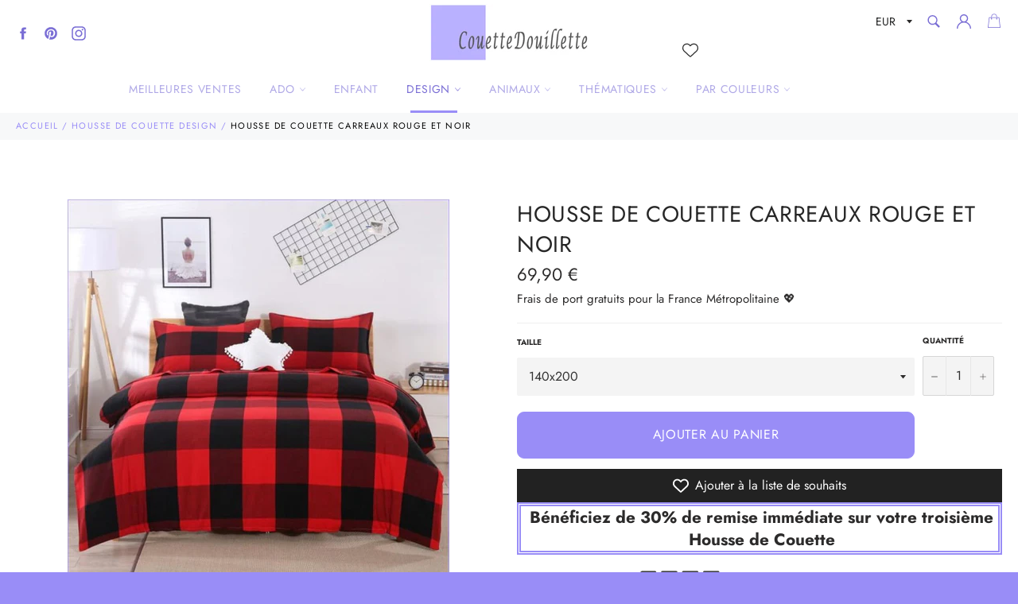

--- FILE ---
content_type: text/html; charset=utf-8
request_url: https://couettedouillette.com/collections/housse-de-couette-design/products/housse-de-couette-carreaux-rouge-et-noir
body_size: 39259
content:
<!doctype html>
<html class="no-js" lang="fr">
<head>
  
<meta name="robots" content="index,follow">
  		
  
  
  
  
  
  <meta charset="utf-8">
  <meta http-equiv="X-UA-Compatible" content="IE=edge,chrome=1">
  <meta name="viewport" content="width=device-width,initial-scale=1">
  <meta name="theme-color" content="#ffffff">

  
    <link rel="shortcut icon" href="//couettedouillette.com/cdn/shop/files/favicon_32x32.PNG?v=1615924373" type="image/png">
  

  <!-- éviter le duplicate content sur Shopify canonical -->
    
    
    
    <meta name="robots" content="noindex">
    
    
     <!-- éviter le duplicate content sur Shopify canonical -->  

  <title>
  Housse de Couette Carreaux Rouge et Noir | Couettedouillette.com
  </title>

  
    <meta name="description" content="Cette housse de couette Carreaux Rouge et Noir donnera un style unique à votre chambre! Classe et coloré, elle remettra votre lit au centre de l&#39;attention. Cette Housse de Couette">
  

  <!-- /snippets/social-meta-tags.liquid -->




<meta property="og:site_name" content="Couettedouillette.com">
<meta property="og:url" content="https://couettedouillette.com/products/housse-de-couette-carreaux-rouge-et-noir">
<meta property="og:title" content="Housse de Couette Carreaux Rouge et Noir">
<meta property="og:type" content="product">
<meta property="og:description" content="Cette housse de couette Carreaux Rouge et Noir donnera un style unique à votre chambre! Classe et coloré, elle remettra votre lit au centre de l&#39;attention. Cette Housse de Couette">

  <meta property="og:price:amount" content="69,90">
  <meta property="og:price:currency" content="EUR">

<meta property="og:image" content="http://couettedouillette.com/cdn/shop/products/housse-de-couette-carreaux-rouge-et-noir-couettedouillette-813_1200x1200.jpg?v=1655761886">
<meta property="og:image:secure_url" content="https://couettedouillette.com/cdn/shop/products/housse-de-couette-carreaux-rouge-et-noir-couettedouillette-813_1200x1200.jpg?v=1655761886">


<meta name="twitter:card" content="summary_large_image">
<meta name="twitter:title" content="Housse de Couette Carreaux Rouge et Noir">
<meta name="twitter:description" content="Cette housse de couette Carreaux Rouge et Noir donnera un style unique à votre chambre! Classe et coloré, elle remettra votre lit au centre de l&#39;attention. Cette Housse de Couette">


  <script>
    document.documentElement.className = document.documentElement.className.replace('no-js', 'js');
  </script>

  <link href="//couettedouillette.com/cdn/shop/t/14/assets/theme.scss.css?v=163077036515305332741764107634" rel="stylesheet" type="text/css" media="all" />
  <link href="//couettedouillette.com/cdn/shop/t/14/assets/flipclock.min.css?v=147815763647521735641599060358" rel="stylesheet" type="text/css" media="all" />
  <link href="//couettedouillette.com/cdn/shop/t/14/assets/owl.carousel.min.css?v=70516089817612781961599060366" rel="stylesheet" type="text/css" media="all" />
  
  <script>
    window.theme = window.theme || {};

    theme.strings = {
      stockAvailable: "1 restant",
      addToCart: "Ajouter au panier",
      soldOut: "Épuisé",
      unavailable: "Non disponible",
      noStockAvailable: "L\u0026#39;article n\u0026#39;a pu être ajouté à votre panier car il n\u0026#39;y en a pas assez en stock.",
      willNotShipUntil: "Sera expédié après [date]",
      willBeInStockAfter: "Sera en stock à compter de [date]",
      totalCartDiscount: "Vous économisez [savings]",
      addressError: "Vous ne trouvez pas cette adresse",
      addressNoResults: "Aucun résultat pour cette adresse",
      addressQueryLimit: "Vous avez dépassé la limite de Google utilisation de l'API. Envisager la mise à niveau à un \u003ca href=\"https:\/\/developers.google.com\/maps\/premium\/usage-limits\"\u003erégime spécial\u003c\/a\u003e.",
      authError: "Il y avait un problème authentifier votre compte Google Maps API.",
      slideNumber: "Faire glisser [slide_number], en cours"
    };var themeInfo = 'couettedouillette.myshopify.com';
  </script>

  
    <script>
      window.theme = window.theme || {};
      theme.moneyFormat = "\u003cspan class=money\u003e{{amount_with_comma_separator}}\u003c\/span\u003e €";
    </script>
  

  <script>window.performance && window.performance.mark && window.performance.mark('shopify.content_for_header.start');</script><meta name="google-site-verification" content="bga1RDC0GJOuEgB5efWkWcqVylGMs8rFeHYk3Ofvdmk">
<meta id="shopify-digital-wallet" name="shopify-digital-wallet" content="/17608704054/digital_wallets/dialog">
<meta name="shopify-checkout-api-token" content="3468c3285620c300c4774695b507d95e">
<meta id="in-context-paypal-metadata" data-shop-id="17608704054" data-venmo-supported="false" data-environment="production" data-locale="fr_FR" data-paypal-v4="true" data-currency="EUR">
<link rel="alternate" type="application/json+oembed" href="https://couettedouillette.com/products/housse-de-couette-carreaux-rouge-et-noir.oembed">
<script async="async" src="/checkouts/internal/preloads.js?locale=fr-FR"></script>
<script id="shopify-features" type="application/json">{"accessToken":"3468c3285620c300c4774695b507d95e","betas":["rich-media-storefront-analytics"],"domain":"couettedouillette.com","predictiveSearch":true,"shopId":17608704054,"locale":"fr"}</script>
<script>var Shopify = Shopify || {};
Shopify.shop = "couettedouillette.myshopify.com";
Shopify.locale = "fr";
Shopify.currency = {"active":"EUR","rate":"1.0"};
Shopify.country = "FR";
Shopify.theme = {"name":"Thème CouetteDouillette 3.2","id":83243958326,"schema_name":"Billionaire Theme","schema_version":"3.2","theme_store_id":null,"role":"main"};
Shopify.theme.handle = "null";
Shopify.theme.style = {"id":null,"handle":null};
Shopify.cdnHost = "couettedouillette.com/cdn";
Shopify.routes = Shopify.routes || {};
Shopify.routes.root = "/";</script>
<script type="module">!function(o){(o.Shopify=o.Shopify||{}).modules=!0}(window);</script>
<script>!function(o){function n(){var o=[];function n(){o.push(Array.prototype.slice.apply(arguments))}return n.q=o,n}var t=o.Shopify=o.Shopify||{};t.loadFeatures=n(),t.autoloadFeatures=n()}(window);</script>
<script id="shop-js-analytics" type="application/json">{"pageType":"product"}</script>
<script defer="defer" async type="module" src="//couettedouillette.com/cdn/shopifycloud/shop-js/modules/v2/client.init-shop-cart-sync_INwxTpsh.fr.esm.js"></script>
<script defer="defer" async type="module" src="//couettedouillette.com/cdn/shopifycloud/shop-js/modules/v2/chunk.common_YNAa1F1g.esm.js"></script>
<script type="module">
  await import("//couettedouillette.com/cdn/shopifycloud/shop-js/modules/v2/client.init-shop-cart-sync_INwxTpsh.fr.esm.js");
await import("//couettedouillette.com/cdn/shopifycloud/shop-js/modules/v2/chunk.common_YNAa1F1g.esm.js");

  window.Shopify.SignInWithShop?.initShopCartSync?.({"fedCMEnabled":true,"windoidEnabled":true});

</script>
<script>(function() {
  var isLoaded = false;
  function asyncLoad() {
    if (isLoaded) return;
    isLoaded = true;
    var urls = ["https:\/\/s3.amazonaws.com\/verge-shopify\/verge-json-ld.js?shop=couettedouillette.myshopify.com"];
    for (var i = 0; i < urls.length; i++) {
      var s = document.createElement('script');
      s.type = 'text/javascript';
      s.async = true;
      s.src = urls[i];
      var x = document.getElementsByTagName('script')[0];
      x.parentNode.insertBefore(s, x);
    }
  };
  if(window.attachEvent) {
    window.attachEvent('onload', asyncLoad);
  } else {
    window.addEventListener('load', asyncLoad, false);
  }
})();</script>
<script id="__st">var __st={"a":17608704054,"offset":-18000,"reqid":"3d0e7936-c5c8-4131-9e0d-393c968523d3-1768939587","pageurl":"couettedouillette.com\/collections\/housse-de-couette-design\/products\/housse-de-couette-carreaux-rouge-et-noir","u":"da029e5968f7","p":"product","rtyp":"product","rid":4598774399030};</script>
<script>window.ShopifyPaypalV4VisibilityTracking = true;</script>
<script id="captcha-bootstrap">!function(){'use strict';const t='contact',e='account',n='new_comment',o=[[t,t],['blogs',n],['comments',n],[t,'customer']],c=[[e,'customer_login'],[e,'guest_login'],[e,'recover_customer_password'],[e,'create_customer']],r=t=>t.map((([t,e])=>`form[action*='/${t}']:not([data-nocaptcha='true']) input[name='form_type'][value='${e}']`)).join(','),a=t=>()=>t?[...document.querySelectorAll(t)].map((t=>t.form)):[];function s(){const t=[...o],e=r(t);return a(e)}const i='password',u='form_key',d=['recaptcha-v3-token','g-recaptcha-response','h-captcha-response',i],f=()=>{try{return window.sessionStorage}catch{return}},m='__shopify_v',_=t=>t.elements[u];function p(t,e,n=!1){try{const o=window.sessionStorage,c=JSON.parse(o.getItem(e)),{data:r}=function(t){const{data:e,action:n}=t;return t[m]||n?{data:e,action:n}:{data:t,action:n}}(c);for(const[e,n]of Object.entries(r))t.elements[e]&&(t.elements[e].value=n);n&&o.removeItem(e)}catch(o){console.error('form repopulation failed',{error:o})}}const l='form_type',E='cptcha';function T(t){t.dataset[E]=!0}const w=window,h=w.document,L='Shopify',v='ce_forms',y='captcha';let A=!1;((t,e)=>{const n=(g='f06e6c50-85a8-45c8-87d0-21a2b65856fe',I='https://cdn.shopify.com/shopifycloud/storefront-forms-hcaptcha/ce_storefront_forms_captcha_hcaptcha.v1.5.2.iife.js',D={infoText:'Protégé par hCaptcha',privacyText:'Confidentialité',termsText:'Conditions'},(t,e,n)=>{const o=w[L][v],c=o.bindForm;if(c)return c(t,g,e,D).then(n);var r;o.q.push([[t,g,e,D],n]),r=I,A||(h.body.append(Object.assign(h.createElement('script'),{id:'captcha-provider',async:!0,src:r})),A=!0)});var g,I,D;w[L]=w[L]||{},w[L][v]=w[L][v]||{},w[L][v].q=[],w[L][y]=w[L][y]||{},w[L][y].protect=function(t,e){n(t,void 0,e),T(t)},Object.freeze(w[L][y]),function(t,e,n,w,h,L){const[v,y,A,g]=function(t,e,n){const i=e?o:[],u=t?c:[],d=[...i,...u],f=r(d),m=r(i),_=r(d.filter((([t,e])=>n.includes(e))));return[a(f),a(m),a(_),s()]}(w,h,L),I=t=>{const e=t.target;return e instanceof HTMLFormElement?e:e&&e.form},D=t=>v().includes(t);t.addEventListener('submit',(t=>{const e=I(t);if(!e)return;const n=D(e)&&!e.dataset.hcaptchaBound&&!e.dataset.recaptchaBound,o=_(e),c=g().includes(e)&&(!o||!o.value);(n||c)&&t.preventDefault(),c&&!n&&(function(t){try{if(!f())return;!function(t){const e=f();if(!e)return;const n=_(t);if(!n)return;const o=n.value;o&&e.removeItem(o)}(t);const e=Array.from(Array(32),(()=>Math.random().toString(36)[2])).join('');!function(t,e){_(t)||t.append(Object.assign(document.createElement('input'),{type:'hidden',name:u})),t.elements[u].value=e}(t,e),function(t,e){const n=f();if(!n)return;const o=[...t.querySelectorAll(`input[type='${i}']`)].map((({name:t})=>t)),c=[...d,...o],r={};for(const[a,s]of new FormData(t).entries())c.includes(a)||(r[a]=s);n.setItem(e,JSON.stringify({[m]:1,action:t.action,data:r}))}(t,e)}catch(e){console.error('failed to persist form',e)}}(e),e.submit())}));const S=(t,e)=>{t&&!t.dataset[E]&&(n(t,e.some((e=>e===t))),T(t))};for(const o of['focusin','change'])t.addEventListener(o,(t=>{const e=I(t);D(e)&&S(e,y())}));const B=e.get('form_key'),M=e.get(l),P=B&&M;t.addEventListener('DOMContentLoaded',(()=>{const t=y();if(P)for(const e of t)e.elements[l].value===M&&p(e,B);[...new Set([...A(),...v().filter((t=>'true'===t.dataset.shopifyCaptcha))])].forEach((e=>S(e,t)))}))}(h,new URLSearchParams(w.location.search),n,t,e,['guest_login'])})(!0,!0)}();</script>
<script integrity="sha256-4kQ18oKyAcykRKYeNunJcIwy7WH5gtpwJnB7kiuLZ1E=" data-source-attribution="shopify.loadfeatures" defer="defer" src="//couettedouillette.com/cdn/shopifycloud/storefront/assets/storefront/load_feature-a0a9edcb.js" crossorigin="anonymous"></script>
<script data-source-attribution="shopify.dynamic_checkout.dynamic.init">var Shopify=Shopify||{};Shopify.PaymentButton=Shopify.PaymentButton||{isStorefrontPortableWallets:!0,init:function(){window.Shopify.PaymentButton.init=function(){};var t=document.createElement("script");t.src="https://couettedouillette.com/cdn/shopifycloud/portable-wallets/latest/portable-wallets.fr.js",t.type="module",document.head.appendChild(t)}};
</script>
<script data-source-attribution="shopify.dynamic_checkout.buyer_consent">
  function portableWalletsHideBuyerConsent(e){var t=document.getElementById("shopify-buyer-consent"),n=document.getElementById("shopify-subscription-policy-button");t&&n&&(t.classList.add("hidden"),t.setAttribute("aria-hidden","true"),n.removeEventListener("click",e))}function portableWalletsShowBuyerConsent(e){var t=document.getElementById("shopify-buyer-consent"),n=document.getElementById("shopify-subscription-policy-button");t&&n&&(t.classList.remove("hidden"),t.removeAttribute("aria-hidden"),n.addEventListener("click",e))}window.Shopify?.PaymentButton&&(window.Shopify.PaymentButton.hideBuyerConsent=portableWalletsHideBuyerConsent,window.Shopify.PaymentButton.showBuyerConsent=portableWalletsShowBuyerConsent);
</script>
<script>
  function portableWalletsCleanup(e){e&&e.src&&console.error("Failed to load portable wallets script "+e.src);var t=document.querySelectorAll("shopify-accelerated-checkout .shopify-payment-button__skeleton, shopify-accelerated-checkout-cart .wallet-cart-button__skeleton"),e=document.getElementById("shopify-buyer-consent");for(let e=0;e<t.length;e++)t[e].remove();e&&e.remove()}function portableWalletsNotLoadedAsModule(e){e instanceof ErrorEvent&&"string"==typeof e.message&&e.message.includes("import.meta")&&"string"==typeof e.filename&&e.filename.includes("portable-wallets")&&(window.removeEventListener("error",portableWalletsNotLoadedAsModule),window.Shopify.PaymentButton.failedToLoad=e,"loading"===document.readyState?document.addEventListener("DOMContentLoaded",window.Shopify.PaymentButton.init):window.Shopify.PaymentButton.init())}window.addEventListener("error",portableWalletsNotLoadedAsModule);
</script>

<script type="module" src="https://couettedouillette.com/cdn/shopifycloud/portable-wallets/latest/portable-wallets.fr.js" onError="portableWalletsCleanup(this)" crossorigin="anonymous"></script>
<script nomodule>
  document.addEventListener("DOMContentLoaded", portableWalletsCleanup);
</script>

<link id="shopify-accelerated-checkout-styles" rel="stylesheet" media="screen" href="https://couettedouillette.com/cdn/shopifycloud/portable-wallets/latest/accelerated-checkout-backwards-compat.css" crossorigin="anonymous">
<style id="shopify-accelerated-checkout-cart">
        #shopify-buyer-consent {
  margin-top: 1em;
  display: inline-block;
  width: 100%;
}

#shopify-buyer-consent.hidden {
  display: none;
}

#shopify-subscription-policy-button {
  background: none;
  border: none;
  padding: 0;
  text-decoration: underline;
  font-size: inherit;
  cursor: pointer;
}

#shopify-subscription-policy-button::before {
  box-shadow: none;
}

      </style>

<script>window.performance && window.performance.mark && window.performance.mark('shopify.content_for_header.end');</script>

	
  
  <script src="//couettedouillette.com/cdn/shop/t/14/assets/jquery-3.4.1.min.js?v=81049236547974671631599060363"></script>
  <script src="//couettedouillette.com/cdn/shop/t/14/assets/js.cookie.min.js?v=157088818796750536761599060364"></script>
  <script src="//couettedouillette.com/cdn/shop/t/14/assets/flipclock.min.js?v=168443436528212987651599060359"></script>
  
  
  
  
	  
  
    <meta name="google-site-verification" content="RXOI4F2eKdeeVZrpKfim3qYzo_sUyDMm6FSlnq1JUlA" />
  
  <script async defer data-pin-hover="true" data-pin-tall="true" data-pin-round="true" data-pin-save="false" src="//assets.pinterest.com/js/pinit.js"></script>

  <!-- Pinterest Tag -->
<script>
!function(e){if(!window.pintrk){window.pintrk = function () {
window.pintrk.queue.push(Array.prototype.slice.call(arguments))};var
  n=window.pintrk;n.queue=[],n.version="3.0";var
  t=document.createElement("script");t.async=!0,t.src=e;var
  r=document.getElementsByTagName("script")[0];
  r.parentNode.insertBefore(t,r)}}("https://s.pinimg.com/ct/core.js");
pintrk('load', '2614235079784', {em: '<user_email_address>'});
pintrk('page');
</script>
<noscript>
<img height="1" width="1" style="display:none;" alt=""
  src="https://ct.pinterest.com/v3/?event=init&tid=2614235079784&pd[em]=<hashed_email_address>&noscript=1" />
</noscript>
<!-- end Pinterest Tag -->
  
  
  <!-- Google Tag Manager -->
<script>(function(w,d,s,l,i){w[l]=w[l]||[];w[l].push({'gtm.start':
new Date().getTime(),event:'gtm.js'});var f=d.getElementsByTagName(s)[0],
j=d.createElement(s),dl=l!='dataLayer'?'&l='+l:'';j.async=true;j.src=
'https://www.googletagmanager.com/gtm.js?id='+i+dl;f.parentNode.insertBefore(j,f);
})(window,document,'script','dataLayer','GTM-5QHT92T');</script>
<!-- End Google Tag Manager -->

<!-- Google tag (gtag.js) -->
<script async src="https://www.googletagmanager.com/gtag/js?id=AW-452922521"></script>
<script>
  window.dataLayer = window.dataLayer || [];
  function gtag(){dataLayer.push(arguments);}
  gtag('js', new Date());

  gtag('config', 'AW-452922521');
</script>  
  
  
<!-- BEGIN app block: shopify://apps/vitals/blocks/app-embed/aeb48102-2a5a-4f39-bdbd-d8d49f4e20b8 --><link rel="preconnect" href="https://appsolve.io/" /><link rel="preconnect" href="https://cdn-sf.vitals.app/" /><script data-ver="58" id="vtlsAebData" class="notranslate">window.vtlsLiquidData = window.vtlsLiquidData || {};window.vtlsLiquidData.buildId = 56197;

window.vtlsLiquidData.apiHosts = {
	...window.vtlsLiquidData.apiHosts,
	"1": "https://appsolve.io"
};
	window.vtlsLiquidData.moduleSettings = {"4":{"487":"10","488":"b7b7fa","673":false,"975":true,"976":true,"980":"{}"},"9":[],"10":{"66":"circle","67":"ffffff","68":"pop","69":"left","70":2,"71":"ff0101"},"13":{"34":"☞ ne m'oubliez pas..."},"25":{"537":false,"538":true,"541":"505050","542":"Voir plus de résultats","543":"Recherches populaires","544":"Voici les résultats","545":"Aucun résultat","546":"Quel modèle recherchez_vous ?","547":"Collections","548":true},"34":{"184":true,"192":true,"233":"Vue Récemment","237":"left","254":"31e149","324":"Ajouter au panier","343":false,"405":true,"439":"pour","444":"Rupture de stock","853":"ffffff","854":"f6f6f6","855":"4f4f4f","957":"{\"productTitle\":{\"traits\":{\"fontWeight\":{\"default\":\"600\"}}}}","1016":1,"1018":1,"1020":true,"1027":true},"48":{"469":true,"491":true,"588":true,"595":false,"603":"","605":"","606":"","781":true,"783":1,"876":0,"1076":true,"1105":0,"1198":false},"57":{"710":"Liste de souhaits","711":"Enregistrez vos produits préférés pour plus tard","712":"Ajouter à la liste de souhaits","713":"Ajouté à la liste de souhaits","714":true,"716":true,"717":"f31212","718":"De","719":"Ajouter au panier","720":true,"721":"En rupture de stock","722":16,"766":"Partager","767":"Partager la liste d'envies","768":"Copier le lien","769":"Lien copié","770":"Votre liste d'envies est vide.","771":true,"772":"Ma liste d'envies","778":"ffffff","779":"000000","780":"ffffff","791":"","792":"","801":true,"804":"000000","805":"FFFFFF","874":"header","889":"Ajouté au panier","896":"light","897":"2A2A2A","898":20,"899":"121212","900":"FFFFFF","901":16,"990":0,"992":"{}","1189":false,"1195":"\/a\/page","1196":"\/a\/page","1206":false}};

window.vtlsLiquidData.shopThemeName = "Billionaire Theme";window.vtlsLiquidData.settingTranslation = {"13":{"34":{"fr":"☞ ne m'oubliez pas..."}},"25":{"542":{"fr":"Voir plus de résultats"},"543":{"fr":"Recherches populaires"},"544":{"fr":"Voici les résultats"},"545":{"fr":"Aucun résultat"},"546":{"fr":"Quel modèle recherchez_vous ?"},"547":{"fr":"Collections"}},"34":{"233":{"fr":"Vue Récemment"},"324":{"fr":"Ajouter au panier"},"439":{"fr":"pour"},"444":{"fr":"Rupture de stock"}},"57":{"710":{"fr":"Liste de souhaits"},"711":{"fr":"Enregistrez vos produits préférés pour plus tard"},"712":{"fr":"Ajouter à la liste de souhaits"},"713":{"fr":"Ajouté à la liste de souhaits"},"718":{"fr":"De"},"719":{"fr":"Ajouter au panier"},"721":{"fr":"En rupture de stock"},"766":{"fr":"Partager"},"767":{"fr":"Partager la liste d'envies"},"768":{"fr":"Copier le lien"},"769":{"fr":"Lien copié"},"770":{"fr":"Votre liste d'envies est vide."},"772":{"fr":"Ma liste d'envies"},"889":{"fr":"Ajouté au panier"}}};window.vtlsLiquidData.shopSettings={};window.vtlsLiquidData.shopSettings.cartType="";window.vtlsLiquidData.spat="3878ef9a21712ebcb60d35aace42314e";window.vtlsLiquidData.shopInfo={id:17608704054,domain:"couettedouillette.com",shopifyDomain:"couettedouillette.myshopify.com",primaryLocaleIsoCode: "fr",defaultCurrency:"EUR",enabledCurrencies:["EUR"],moneyFormat:"\u003cspan class=money\u003e{{amount_with_comma_separator}}\u003c\/span\u003e €",moneyWithCurrencyFormat:"\u003cspan class=money\u003e{{amount_with_comma_separator}} € EUR\u003c\/span\u003e",appId:"1",appName:"Vitals",};window.vtlsLiquidData.acceptedScopes = {"1":[26,25,27,22,2,8,14,20,24,16,18,10,13,21,4,11,1,7,3,19,23,15,17,9,12,47,48,49,38,29,51,46,31,32,34,28,53,50,30,52,33,35,36,37]};window.vtlsLiquidData.product = {"id": 4598774399030,"available": true,"title": "Housse de Couette Carreaux Rouge et Noir","handle": "housse-de-couette-carreaux-rouge-et-noir","vendor": "Couettedouillette.com","type": "Housse de Couette Rouge","tags": ["1 personne","1 place","140x200","2 personnes","2 places","200x200","220x240","Moderne","Rouge"],"description": "1","featured_image":{"src": "//couettedouillette.com/cdn/shop/products/housse-de-couette-carreaux-rouge-et-noir-couettedouillette-813.jpg?v=1655761886","aspect_ratio": "1.0"},"collectionIds": [171772805174,238532198595,158136795190,171700748342],"variants": [{"id": 32393963634742,"title": "140x200","option1": "140x200","option2": null,"option3": null,"price": 6990,"compare_at_price": 6990,"available": true,"image":{"src": "//couettedouillette.com/cdn/shop/products/housse-de-couette-carreaux-rouge-et-noir-couettedouillette-813.jpg?v=1655761886","alt": "Housse de Couette Carreaux Rouge et Noir - couettedouillette","aspect_ratio": 1.0},"featured_media_id":15249023074499,"is_preorderable":0},{"id": 32393963667510,"title": "200x200","option1": "200x200","option2": null,"option3": null,"price": 7990,"compare_at_price": 7990,"available": true,"image":{"src": "//couettedouillette.com/cdn/shop/products/housse-de-couette-carreaux-rouge-et-noir-couettedouillette-813.jpg?v=1655761886","alt": "Housse de Couette Carreaux Rouge et Noir - couettedouillette","aspect_ratio": 1.0},"featured_media_id":15249023074499,"is_preorderable":0},{"id": 32393963700278,"title": "220x240","option1": "220x240","option2": null,"option3": null,"price": 9990,"compare_at_price": 9990,"available": true,"image":{"src": "//couettedouillette.com/cdn/shop/products/housse-de-couette-carreaux-rouge-et-noir-couettedouillette-813.jpg?v=1655761886","alt": "Housse de Couette Carreaux Rouge et Noir - couettedouillette","aspect_ratio": 1.0},"featured_media_id":15249023074499,"is_preorderable":0},{"id": 32393963601974,"title": "240x260","option1": "240x260","option2": null,"option3": null,"price": 11990,"compare_at_price": 11990,"available": true,"image":{"src": "//couettedouillette.com/cdn/shop/products/housse-de-couette-carreaux-rouge-et-noir-couettedouillette-813.jpg?v=1655761886","alt": "Housse de Couette Carreaux Rouge et Noir - couettedouillette","aspect_ratio": 1.0},"featured_media_id":15249023074499,"is_preorderable":0},{"id": 32393963470902,"title": "170x220","option1": "170x220","option2": null,"option3": null,"price": 7490,"compare_at_price": 7490,"available": true,"image":{"src": "//couettedouillette.com/cdn/shop/products/housse-de-couette-carreaux-rouge-et-noir-couettedouillette-813.jpg?v=1655761886","alt": "Housse de Couette Carreaux Rouge et Noir - couettedouillette","aspect_ratio": 1.0},"featured_media_id":15249023074499,"is_preorderable":0},{"id": 32393963503670,"title": "200x230","option1": "200x230","option2": null,"option3": null,"price": 8490,"compare_at_price": 8490,"available": true,"image":{"src": "//couettedouillette.com/cdn/shop/products/housse-de-couette-carreaux-rouge-et-noir-couettedouillette-813.jpg?v=1655761886","alt": "Housse de Couette Carreaux Rouge et Noir - couettedouillette","aspect_ratio": 1.0},"featured_media_id":15249023074499,"is_preorderable":0},{"id": 32393963536438,"title": "230x230","option1": "230x230","option2": null,"option3": null,"price": 9490,"compare_at_price": 9490,"available": true,"image":{"src": "//couettedouillette.com/cdn/shop/products/housse-de-couette-carreaux-rouge-et-noir-couettedouillette-813.jpg?v=1655761886","alt": "Housse de Couette Carreaux Rouge et Noir - couettedouillette","aspect_ratio": 1.0},"featured_media_id":15249023074499,"is_preorderable":0},{"id": 32393963569206,"title": "230x260","option1": "230x260","option2": null,"option3": null,"price": 9490,"compare_at_price": 9490,"available": true,"image":{"src": "//couettedouillette.com/cdn/shop/products/housse-de-couette-carreaux-rouge-et-noir-couettedouillette-813.jpg?v=1655761886","alt": "Housse de Couette Carreaux Rouge et Noir - couettedouillette","aspect_ratio": 1.0},"featured_media_id":15249023074499,"is_preorderable":0}],"options": [{"name": "Size"}],"metafields": {"reviews": {}}};window.vtlsLiquidData.collection = {
	"allProductsCount": 394,
	"productsCount": 394,
	"productsSize": 50
};window.vtlsLiquidData.cacheKeys = [1653386810,0,1702584193,1668267685,1658997727,0,0,0 ];</script><script id="vtlsAebDynamicFunctions" class="notranslate">window.vtlsLiquidData = window.vtlsLiquidData || {};window.vtlsLiquidData.dynamicFunctions = ({$,vitalsGet,vitalsSet,VITALS_GET_$_DESCRIPTION,VITALS_GET_$_END_SECTION,VITALS_GET_$_ATC_FORM,VITALS_GET_$_ATC_BUTTON,submit_button,form_add_to_cart,cartItemVariantId,VITALS_EVENT_CART_UPDATED,VITALS_EVENT_DISCOUNTS_LOADED,VITALS_EVENT_RENDER_CAROUSEL_STARS,VITALS_EVENT_RENDER_COLLECTION_STARS,VITALS_EVENT_SMART_BAR_RENDERED,VITALS_EVENT_SMART_BAR_CLOSED,VITALS_EVENT_TABS_RENDERED,VITALS_EVENT_VARIANT_CHANGED,VITALS_EVENT_ATC_BUTTON_FOUND,VITALS_IS_MOBILE,VITALS_PAGE_TYPE,VITALS_APPEND_CSS,VITALS_HOOK__CAN_EXECUTE_CHECKOUT,VITALS_HOOK__GET_CUSTOM_CHECKOUT_URL_PARAMETERS,VITALS_HOOK__GET_CUSTOM_VARIANT_SELECTOR,VITALS_HOOK__GET_IMAGES_DEFAULT_SIZE,VITALS_HOOK__ON_CLICK_CHECKOUT_BUTTON,VITALS_HOOK__DONT_ACCELERATE_CHECKOUT,VITALS_HOOK__ON_ATC_STAY_ON_THE_SAME_PAGE,VITALS_HOOK__CAN_EXECUTE_ATC,VITALS_FLAG__IGNORE_VARIANT_ID_FROM_URL,VITALS_FLAG__UPDATE_ATC_BUTTON_REFERENCE,VITALS_FLAG__UPDATE_CART_ON_CHECKOUT,VITALS_FLAG__USE_CAPTURE_FOR_ATC_BUTTON,VITALS_FLAG__USE_FIRST_ATC_SPAN_FOR_PRE_ORDER,VITALS_FLAG__USE_HTML_FOR_STICKY_ATC_BUTTON,VITALS_FLAG__STOP_EXECUTION,VITALS_FLAG__USE_CUSTOM_COLLECTION_FILTER_DROPDOWN,VITALS_FLAG__PRE_ORDER_START_WITH_OBSERVER,VITALS_FLAG__PRE_ORDER_OBSERVER_DELAY,VITALS_FLAG__ON_CHECKOUT_CLICK_USE_CAPTURE_EVENT,handle,}) => {return {"147": {"location":"form","locator":"after"},"221": (html) => {
							$('a[href*="/products/'+handle+'"].product-card h3.product-card__name').after(html);
						},"398": {"location":"product_end","locator":"append"},"687": {"location":"form","locator":"prepend"},};};</script><script id="vtlsAebDocumentInjectors" class="notranslate">window.vtlsLiquidData = window.vtlsLiquidData || {};window.vtlsLiquidData.documentInjectors = ({$,vitalsGet,vitalsSet,VITALS_IS_MOBILE,VITALS_APPEND_CSS}) => {const documentInjectors = {};documentInjectors["1"]={};documentInjectors["1"]["d"]=[];documentInjectors["1"]["d"]["0"]={};documentInjectors["1"]["d"]["0"]["a"]=null;documentInjectors["1"]["d"]["0"]["s"]="div[itemprop=\"offers\"]";documentInjectors["2"]={};documentInjectors["2"]["d"]=[];documentInjectors["2"]["d"]["0"]={};documentInjectors["2"]["d"]["0"]["a"]={"l":"after"};documentInjectors["2"]["d"]["0"]["s"]="main.main-content \u003e div#shopify-section-product-template \u003e div#ProductSection-product-template \u003e .product-single";documentInjectors["5"]={};documentInjectors["5"]["d"]=[];documentInjectors["5"]["d"]["0"]={};documentInjectors["5"]["d"]["0"]["a"]={"l":"after"};documentInjectors["5"]["d"]["0"]["s"]="#SiteNavSearchCart";documentInjectors["5"]["m"]=[];documentInjectors["5"]["m"]["0"]={};documentInjectors["5"]["m"]["0"]["a"]={"l":"prepend","css":"display:inline-flex;vertical-align:middle;"};documentInjectors["5"]["m"]["0"]["s"]="#SiteNavSearchCart";documentInjectors["12"]={};documentInjectors["12"]["d"]=[];documentInjectors["12"]["d"]["0"]={};documentInjectors["12"]["d"]["0"]["a"]=null;documentInjectors["12"]["d"]["0"]["s"]=".product-form";documentInjectors["12"]["d"]["1"]={};documentInjectors["12"]["d"]["1"]["a"]=[];documentInjectors["12"]["d"]["1"]["s"]="form[action*=\"\/cart\/add\"]:visible:not([id*=\"product-form-installment\"]):not([id*=\"product-installment-form\"]):not(.vtls-exclude-atc-injector *)";documentInjectors["11"]={};documentInjectors["11"]["d"]=[];documentInjectors["11"]["d"]["0"]={};documentInjectors["11"]["d"]["0"]["a"]={"ctx":"outside"};documentInjectors["11"]["d"]["0"]["s"]="#AddToCart-product-template";documentInjectors["11"]["d"]["1"]={};documentInjectors["11"]["d"]["1"]["a"]={"ctx":"inside","last":false};documentInjectors["11"]["d"]["1"]["s"]="[type=\"submit\"]:not(.swym-button)";documentInjectors["11"]["d"]["2"]={};documentInjectors["11"]["d"]["2"]["a"]={"ctx":"inside","last":false};documentInjectors["11"]["d"]["2"]["s"]="[name=\"add\"]:not(.swym-button)";documentInjectors["6"]={};documentInjectors["6"]["d"]=[];documentInjectors["6"]["d"]["0"]={};documentInjectors["6"]["d"]["0"]["a"]=[];documentInjectors["6"]["d"]["0"]["s"]=".grid--no-gutters.grid--uniform";return documentInjectors;};</script><script id="vtlsAebBundle" src="https://cdn-sf.vitals.app/assets/js/bundle-2b4fcbc5cbdf4e65b6c14b7c13a0232b.js" async></script>

<!-- END app block --><link rel="canonical" href="https://couettedouillette.com/products/housse-de-couette-carreaux-rouge-et-noir">
<link href="https://monorail-edge.shopifysvc.com" rel="dns-prefetch">
<script>(function(){if ("sendBeacon" in navigator && "performance" in window) {try {var session_token_from_headers = performance.getEntriesByType('navigation')[0].serverTiming.find(x => x.name == '_s').description;} catch {var session_token_from_headers = undefined;}var session_cookie_matches = document.cookie.match(/_shopify_s=([^;]*)/);var session_token_from_cookie = session_cookie_matches && session_cookie_matches.length === 2 ? session_cookie_matches[1] : "";var session_token = session_token_from_headers || session_token_from_cookie || "";function handle_abandonment_event(e) {var entries = performance.getEntries().filter(function(entry) {return /monorail-edge.shopifysvc.com/.test(entry.name);});if (!window.abandonment_tracked && entries.length === 0) {window.abandonment_tracked = true;var currentMs = Date.now();var navigation_start = performance.timing.navigationStart;var payload = {shop_id: 17608704054,url: window.location.href,navigation_start,duration: currentMs - navigation_start,session_token,page_type: "product"};window.navigator.sendBeacon("https://monorail-edge.shopifysvc.com/v1/produce", JSON.stringify({schema_id: "online_store_buyer_site_abandonment/1.1",payload: payload,metadata: {event_created_at_ms: currentMs,event_sent_at_ms: currentMs}}));}}window.addEventListener('pagehide', handle_abandonment_event);}}());</script>
<script id="web-pixels-manager-setup">(function e(e,d,r,n,o){if(void 0===o&&(o={}),!Boolean(null===(a=null===(i=window.Shopify)||void 0===i?void 0:i.analytics)||void 0===a?void 0:a.replayQueue)){var i,a;window.Shopify=window.Shopify||{};var t=window.Shopify;t.analytics=t.analytics||{};var s=t.analytics;s.replayQueue=[],s.publish=function(e,d,r){return s.replayQueue.push([e,d,r]),!0};try{self.performance.mark("wpm:start")}catch(e){}var l=function(){var e={modern:/Edge?\/(1{2}[4-9]|1[2-9]\d|[2-9]\d{2}|\d{4,})\.\d+(\.\d+|)|Firefox\/(1{2}[4-9]|1[2-9]\d|[2-9]\d{2}|\d{4,})\.\d+(\.\d+|)|Chrom(ium|e)\/(9{2}|\d{3,})\.\d+(\.\d+|)|(Maci|X1{2}).+ Version\/(15\.\d+|(1[6-9]|[2-9]\d|\d{3,})\.\d+)([,.]\d+|)( \(\w+\)|)( Mobile\/\w+|) Safari\/|Chrome.+OPR\/(9{2}|\d{3,})\.\d+\.\d+|(CPU[ +]OS|iPhone[ +]OS|CPU[ +]iPhone|CPU IPhone OS|CPU iPad OS)[ +]+(15[._]\d+|(1[6-9]|[2-9]\d|\d{3,})[._]\d+)([._]\d+|)|Android:?[ /-](13[3-9]|1[4-9]\d|[2-9]\d{2}|\d{4,})(\.\d+|)(\.\d+|)|Android.+Firefox\/(13[5-9]|1[4-9]\d|[2-9]\d{2}|\d{4,})\.\d+(\.\d+|)|Android.+Chrom(ium|e)\/(13[3-9]|1[4-9]\d|[2-9]\d{2}|\d{4,})\.\d+(\.\d+|)|SamsungBrowser\/([2-9]\d|\d{3,})\.\d+/,legacy:/Edge?\/(1[6-9]|[2-9]\d|\d{3,})\.\d+(\.\d+|)|Firefox\/(5[4-9]|[6-9]\d|\d{3,})\.\d+(\.\d+|)|Chrom(ium|e)\/(5[1-9]|[6-9]\d|\d{3,})\.\d+(\.\d+|)([\d.]+$|.*Safari\/(?![\d.]+ Edge\/[\d.]+$))|(Maci|X1{2}).+ Version\/(10\.\d+|(1[1-9]|[2-9]\d|\d{3,})\.\d+)([,.]\d+|)( \(\w+\)|)( Mobile\/\w+|) Safari\/|Chrome.+OPR\/(3[89]|[4-9]\d|\d{3,})\.\d+\.\d+|(CPU[ +]OS|iPhone[ +]OS|CPU[ +]iPhone|CPU IPhone OS|CPU iPad OS)[ +]+(10[._]\d+|(1[1-9]|[2-9]\d|\d{3,})[._]\d+)([._]\d+|)|Android:?[ /-](13[3-9]|1[4-9]\d|[2-9]\d{2}|\d{4,})(\.\d+|)(\.\d+|)|Mobile Safari.+OPR\/([89]\d|\d{3,})\.\d+\.\d+|Android.+Firefox\/(13[5-9]|1[4-9]\d|[2-9]\d{2}|\d{4,})\.\d+(\.\d+|)|Android.+Chrom(ium|e)\/(13[3-9]|1[4-9]\d|[2-9]\d{2}|\d{4,})\.\d+(\.\d+|)|Android.+(UC? ?Browser|UCWEB|U3)[ /]?(15\.([5-9]|\d{2,})|(1[6-9]|[2-9]\d|\d{3,})\.\d+)\.\d+|SamsungBrowser\/(5\.\d+|([6-9]|\d{2,})\.\d+)|Android.+MQ{2}Browser\/(14(\.(9|\d{2,})|)|(1[5-9]|[2-9]\d|\d{3,})(\.\d+|))(\.\d+|)|K[Aa][Ii]OS\/(3\.\d+|([4-9]|\d{2,})\.\d+)(\.\d+|)/},d=e.modern,r=e.legacy,n=navigator.userAgent;return n.match(d)?"modern":n.match(r)?"legacy":"unknown"}(),u="modern"===l?"modern":"legacy",c=(null!=n?n:{modern:"",legacy:""})[u],f=function(e){return[e.baseUrl,"/wpm","/b",e.hashVersion,"modern"===e.buildTarget?"m":"l",".js"].join("")}({baseUrl:d,hashVersion:r,buildTarget:u}),m=function(e){var d=e.version,r=e.bundleTarget,n=e.surface,o=e.pageUrl,i=e.monorailEndpoint;return{emit:function(e){var a=e.status,t=e.errorMsg,s=(new Date).getTime(),l=JSON.stringify({metadata:{event_sent_at_ms:s},events:[{schema_id:"web_pixels_manager_load/3.1",payload:{version:d,bundle_target:r,page_url:o,status:a,surface:n,error_msg:t},metadata:{event_created_at_ms:s}}]});if(!i)return console&&console.warn&&console.warn("[Web Pixels Manager] No Monorail endpoint provided, skipping logging."),!1;try{return self.navigator.sendBeacon.bind(self.navigator)(i,l)}catch(e){}var u=new XMLHttpRequest;try{return u.open("POST",i,!0),u.setRequestHeader("Content-Type","text/plain"),u.send(l),!0}catch(e){return console&&console.warn&&console.warn("[Web Pixels Manager] Got an unhandled error while logging to Monorail."),!1}}}}({version:r,bundleTarget:l,surface:e.surface,pageUrl:self.location.href,monorailEndpoint:e.monorailEndpoint});try{o.browserTarget=l,function(e){var d=e.src,r=e.async,n=void 0===r||r,o=e.onload,i=e.onerror,a=e.sri,t=e.scriptDataAttributes,s=void 0===t?{}:t,l=document.createElement("script"),u=document.querySelector("head"),c=document.querySelector("body");if(l.async=n,l.src=d,a&&(l.integrity=a,l.crossOrigin="anonymous"),s)for(var f in s)if(Object.prototype.hasOwnProperty.call(s,f))try{l.dataset[f]=s[f]}catch(e){}if(o&&l.addEventListener("load",o),i&&l.addEventListener("error",i),u)u.appendChild(l);else{if(!c)throw new Error("Did not find a head or body element to append the script");c.appendChild(l)}}({src:f,async:!0,onload:function(){if(!function(){var e,d;return Boolean(null===(d=null===(e=window.Shopify)||void 0===e?void 0:e.analytics)||void 0===d?void 0:d.initialized)}()){var d=window.webPixelsManager.init(e)||void 0;if(d){var r=window.Shopify.analytics;r.replayQueue.forEach((function(e){var r=e[0],n=e[1],o=e[2];d.publishCustomEvent(r,n,o)})),r.replayQueue=[],r.publish=d.publishCustomEvent,r.visitor=d.visitor,r.initialized=!0}}},onerror:function(){return m.emit({status:"failed",errorMsg:"".concat(f," has failed to load")})},sri:function(e){var d=/^sha384-[A-Za-z0-9+/=]+$/;return"string"==typeof e&&d.test(e)}(c)?c:"",scriptDataAttributes:o}),m.emit({status:"loading"})}catch(e){m.emit({status:"failed",errorMsg:(null==e?void 0:e.message)||"Unknown error"})}}})({shopId: 17608704054,storefrontBaseUrl: "https://couettedouillette.com",extensionsBaseUrl: "https://extensions.shopifycdn.com/cdn/shopifycloud/web-pixels-manager",monorailEndpoint: "https://monorail-edge.shopifysvc.com/unstable/produce_batch",surface: "storefront-renderer",enabledBetaFlags: ["2dca8a86"],webPixelsConfigList: [{"id":"899907928","configuration":"{\"config\":\"{\\\"pixel_id\\\":\\\"AW-452922521\\\",\\\"target_country\\\":\\\"FR\\\",\\\"gtag_events\\\":[{\\\"type\\\":\\\"search\\\",\\\"action_label\\\":\\\"AW-452922521\\\/cDg7COvG-e4BEJmZ_NcB\\\"},{\\\"type\\\":\\\"begin_checkout\\\",\\\"action_label\\\":\\\"AW-452922521\\\/jmHeCOjG-e4BEJmZ_NcB\\\"},{\\\"type\\\":\\\"view_item\\\",\\\"action_label\\\":[\\\"AW-452922521\\\/P0syCOLG-e4BEJmZ_NcB\\\",\\\"MC-2Q1Z7N7F6T\\\"]},{\\\"type\\\":\\\"purchase\\\",\\\"action_label\\\":[\\\"AW-452922521\\\/r22hCN_G-e4BEJmZ_NcB\\\",\\\"MC-2Q1Z7N7F6T\\\"]},{\\\"type\\\":\\\"page_view\\\",\\\"action_label\\\":[\\\"AW-452922521\\\/Hm0-CNzG-e4BEJmZ_NcB\\\",\\\"MC-2Q1Z7N7F6T\\\"]},{\\\"type\\\":\\\"add_payment_info\\\",\\\"action_label\\\":\\\"AW-452922521\\\/NeOfCO7G-e4BEJmZ_NcB\\\"},{\\\"type\\\":\\\"add_to_cart\\\",\\\"action_label\\\":\\\"AW-452922521\\\/lh5BCOXG-e4BEJmZ_NcB\\\"}],\\\"enable_monitoring_mode\\\":false}\"}","eventPayloadVersion":"v1","runtimeContext":"OPEN","scriptVersion":"b2a88bafab3e21179ed38636efcd8a93","type":"APP","apiClientId":1780363,"privacyPurposes":[],"dataSharingAdjustments":{"protectedCustomerApprovalScopes":["read_customer_address","read_customer_email","read_customer_name","read_customer_personal_data","read_customer_phone"]}},{"id":"330269016","configuration":"{\"pixel_id\":\"2581767342094630\",\"pixel_type\":\"facebook_pixel\",\"metaapp_system_user_token\":\"-\"}","eventPayloadVersion":"v1","runtimeContext":"OPEN","scriptVersion":"ca16bc87fe92b6042fbaa3acc2fbdaa6","type":"APP","apiClientId":2329312,"privacyPurposes":["ANALYTICS","MARKETING","SALE_OF_DATA"],"dataSharingAdjustments":{"protectedCustomerApprovalScopes":["read_customer_address","read_customer_email","read_customer_name","read_customer_personal_data","read_customer_phone"]}},{"id":"shopify-app-pixel","configuration":"{}","eventPayloadVersion":"v1","runtimeContext":"STRICT","scriptVersion":"0450","apiClientId":"shopify-pixel","type":"APP","privacyPurposes":["ANALYTICS","MARKETING"]},{"id":"shopify-custom-pixel","eventPayloadVersion":"v1","runtimeContext":"LAX","scriptVersion":"0450","apiClientId":"shopify-pixel","type":"CUSTOM","privacyPurposes":["ANALYTICS","MARKETING"]}],isMerchantRequest: false,initData: {"shop":{"name":"Couettedouillette.com","paymentSettings":{"currencyCode":"EUR"},"myshopifyDomain":"couettedouillette.myshopify.com","countryCode":"CA","storefrontUrl":"https:\/\/couettedouillette.com"},"customer":null,"cart":null,"checkout":null,"productVariants":[{"price":{"amount":69.9,"currencyCode":"EUR"},"product":{"title":"Housse de Couette Carreaux Rouge et Noir","vendor":"Couettedouillette.com","id":"4598774399030","untranslatedTitle":"Housse de Couette Carreaux Rouge et Noir","url":"\/products\/housse-de-couette-carreaux-rouge-et-noir","type":"Housse de Couette Rouge"},"id":"32393963634742","image":{"src":"\/\/couettedouillette.com\/cdn\/shop\/products\/housse-de-couette-carreaux-rouge-et-noir-couettedouillette-813.jpg?v=1655761886"},"sku":"14:193#Black Bedding Set;5:201336412#EU Single 2PCS","title":"140x200","untranslatedTitle":"140x200"},{"price":{"amount":79.9,"currencyCode":"EUR"},"product":{"title":"Housse de Couette Carreaux Rouge et Noir","vendor":"Couettedouillette.com","id":"4598774399030","untranslatedTitle":"Housse de Couette Carreaux Rouge et Noir","url":"\/products\/housse-de-couette-carreaux-rouge-et-noir","type":"Housse de Couette Rouge"},"id":"32393963667510","image":{"src":"\/\/couettedouillette.com\/cdn\/shop\/products\/housse-de-couette-carreaux-rouge-et-noir-couettedouillette-813.jpg?v=1655761886"},"sku":"14:193#Black Bedding Set;5:200011731#EU Double 3PCS","title":"200x200","untranslatedTitle":"200x200"},{"price":{"amount":99.9,"currencyCode":"EUR"},"product":{"title":"Housse de Couette Carreaux Rouge et Noir","vendor":"Couettedouillette.com","id":"4598774399030","untranslatedTitle":"Housse de Couette Carreaux Rouge et Noir","url":"\/products\/housse-de-couette-carreaux-rouge-et-noir","type":"Housse de Couette Rouge"},"id":"32393963700278","image":{"src":"\/\/couettedouillette.com\/cdn\/shop\/products\/housse-de-couette-carreaux-rouge-et-noir-couettedouillette-813.jpg?v=1655761886"},"sku":"14:193#Black Bedding Set;5:201446426#AU King 3PCS","title":"220x240","untranslatedTitle":"220x240"},{"price":{"amount":119.9,"currencyCode":"EUR"},"product":{"title":"Housse de Couette Carreaux Rouge et Noir","vendor":"Couettedouillette.com","id":"4598774399030","untranslatedTitle":"Housse de Couette Carreaux Rouge et Noir","url":"\/products\/housse-de-couette-carreaux-rouge-et-noir","type":"Housse de Couette Rouge"},"id":"32393963601974","image":{"src":"\/\/couettedouillette.com\/cdn\/shop\/products\/housse-de-couette-carreaux-rouge-et-noir-couettedouillette-813.jpg?v=1655761886"},"sku":"14:193#Black Bedding Set;5:201335440#California King 3PCS","title":"240x260","untranslatedTitle":"240x260"},{"price":{"amount":74.9,"currencyCode":"EUR"},"product":{"title":"Housse de Couette Carreaux Rouge et Noir","vendor":"Couettedouillette.com","id":"4598774399030","untranslatedTitle":"Housse de Couette Carreaux Rouge et Noir","url":"\/products\/housse-de-couette-carreaux-rouge-et-noir","type":"Housse de Couette Rouge"},"id":"32393963470902","image":{"src":"\/\/couettedouillette.com\/cdn\/shop\/products\/housse-de-couette-carreaux-rouge-et-noir-couettedouillette-813.jpg?v=1655761886"},"sku":"14:193#Black Bedding Set;5:594#US Twin 2PCS","title":"170x220","untranslatedTitle":"170x220"},{"price":{"amount":84.9,"currencyCode":"EUR"},"product":{"title":"Housse de Couette Carreaux Rouge et Noir","vendor":"Couettedouillette.com","id":"4598774399030","untranslatedTitle":"Housse de Couette Carreaux Rouge et Noir","url":"\/products\/housse-de-couette-carreaux-rouge-et-noir","type":"Housse de Couette Rouge"},"id":"32393963503670","image":{"src":"\/\/couettedouillette.com\/cdn\/shop\/products\/housse-de-couette-carreaux-rouge-et-noir-couettedouillette-813.jpg?v=1655761886"},"sku":"14:193#Black Bedding Set;5:595#US Full 3PCS","title":"200x230","untranslatedTitle":"200x230"},{"price":{"amount":94.9,"currencyCode":"EUR"},"product":{"title":"Housse de Couette Carreaux Rouge et Noir","vendor":"Couettedouillette.com","id":"4598774399030","untranslatedTitle":"Housse de Couette Carreaux Rouge et Noir","url":"\/products\/housse-de-couette-carreaux-rouge-et-noir","type":"Housse de Couette Rouge"},"id":"32393963536438","image":{"src":"\/\/couettedouillette.com\/cdn\/shop\/products\/housse-de-couette-carreaux-rouge-et-noir-couettedouillette-813.jpg?v=1655761886"},"sku":"14:193#Black Bedding Set;5:596#US Queen 3PCS","title":"230x230","untranslatedTitle":"230x230"},{"price":{"amount":94.9,"currencyCode":"EUR"},"product":{"title":"Housse de Couette Carreaux Rouge et Noir","vendor":"Couettedouillette.com","id":"4598774399030","untranslatedTitle":"Housse de Couette Carreaux Rouge et Noir","url":"\/products\/housse-de-couette-carreaux-rouge-et-noir","type":"Housse de Couette Rouge"},"id":"32393963569206","image":{"src":"\/\/couettedouillette.com\/cdn\/shop\/products\/housse-de-couette-carreaux-rouge-et-noir-couettedouillette-813.jpg?v=1655761886"},"sku":"14:193#Black Bedding Set;5:597#US King 3PCS","title":"230x260","untranslatedTitle":"230x260"}],"purchasingCompany":null},},"https://couettedouillette.com/cdn","fcfee988w5aeb613cpc8e4bc33m6693e112",{"modern":"","legacy":""},{"shopId":"17608704054","storefrontBaseUrl":"https:\/\/couettedouillette.com","extensionBaseUrl":"https:\/\/extensions.shopifycdn.com\/cdn\/shopifycloud\/web-pixels-manager","surface":"storefront-renderer","enabledBetaFlags":"[\"2dca8a86\"]","isMerchantRequest":"false","hashVersion":"fcfee988w5aeb613cpc8e4bc33m6693e112","publish":"custom","events":"[[\"page_viewed\",{}],[\"product_viewed\",{\"productVariant\":{\"price\":{\"amount\":69.9,\"currencyCode\":\"EUR\"},\"product\":{\"title\":\"Housse de Couette Carreaux Rouge et Noir\",\"vendor\":\"Couettedouillette.com\",\"id\":\"4598774399030\",\"untranslatedTitle\":\"Housse de Couette Carreaux Rouge et Noir\",\"url\":\"\/products\/housse-de-couette-carreaux-rouge-et-noir\",\"type\":\"Housse de Couette Rouge\"},\"id\":\"32393963634742\",\"image\":{\"src\":\"\/\/couettedouillette.com\/cdn\/shop\/products\/housse-de-couette-carreaux-rouge-et-noir-couettedouillette-813.jpg?v=1655761886\"},\"sku\":\"14:193#Black Bedding Set;5:201336412#EU Single 2PCS\",\"title\":\"140x200\",\"untranslatedTitle\":\"140x200\"}}]]"});</script><script>
  window.ShopifyAnalytics = window.ShopifyAnalytics || {};
  window.ShopifyAnalytics.meta = window.ShopifyAnalytics.meta || {};
  window.ShopifyAnalytics.meta.currency = 'EUR';
  var meta = {"product":{"id":4598774399030,"gid":"gid:\/\/shopify\/Product\/4598774399030","vendor":"Couettedouillette.com","type":"Housse de Couette Rouge","handle":"housse-de-couette-carreaux-rouge-et-noir","variants":[{"id":32393963634742,"price":6990,"name":"Housse de Couette Carreaux Rouge et Noir - 140x200","public_title":"140x200","sku":"14:193#Black Bedding Set;5:201336412#EU Single 2PCS"},{"id":32393963667510,"price":7990,"name":"Housse de Couette Carreaux Rouge et Noir - 200x200","public_title":"200x200","sku":"14:193#Black Bedding Set;5:200011731#EU Double 3PCS"},{"id":32393963700278,"price":9990,"name":"Housse de Couette Carreaux Rouge et Noir - 220x240","public_title":"220x240","sku":"14:193#Black Bedding Set;5:201446426#AU King 3PCS"},{"id":32393963601974,"price":11990,"name":"Housse de Couette Carreaux Rouge et Noir - 240x260","public_title":"240x260","sku":"14:193#Black Bedding Set;5:201335440#California King 3PCS"},{"id":32393963470902,"price":7490,"name":"Housse de Couette Carreaux Rouge et Noir - 170x220","public_title":"170x220","sku":"14:193#Black Bedding Set;5:594#US Twin 2PCS"},{"id":32393963503670,"price":8490,"name":"Housse de Couette Carreaux Rouge et Noir - 200x230","public_title":"200x230","sku":"14:193#Black Bedding Set;5:595#US Full 3PCS"},{"id":32393963536438,"price":9490,"name":"Housse de Couette Carreaux Rouge et Noir - 230x230","public_title":"230x230","sku":"14:193#Black Bedding Set;5:596#US Queen 3PCS"},{"id":32393963569206,"price":9490,"name":"Housse de Couette Carreaux Rouge et Noir - 230x260","public_title":"230x260","sku":"14:193#Black Bedding Set;5:597#US King 3PCS"}],"remote":false},"page":{"pageType":"product","resourceType":"product","resourceId":4598774399030,"requestId":"3d0e7936-c5c8-4131-9e0d-393c968523d3-1768939587"}};
  for (var attr in meta) {
    window.ShopifyAnalytics.meta[attr] = meta[attr];
  }
</script>
<script class="analytics">
  (function () {
    var customDocumentWrite = function(content) {
      var jquery = null;

      if (window.jQuery) {
        jquery = window.jQuery;
      } else if (window.Checkout && window.Checkout.$) {
        jquery = window.Checkout.$;
      }

      if (jquery) {
        jquery('body').append(content);
      }
    };

    var hasLoggedConversion = function(token) {
      if (token) {
        return document.cookie.indexOf('loggedConversion=' + token) !== -1;
      }
      return false;
    }

    var setCookieIfConversion = function(token) {
      if (token) {
        var twoMonthsFromNow = new Date(Date.now());
        twoMonthsFromNow.setMonth(twoMonthsFromNow.getMonth() + 2);

        document.cookie = 'loggedConversion=' + token + '; expires=' + twoMonthsFromNow;
      }
    }

    var trekkie = window.ShopifyAnalytics.lib = window.trekkie = window.trekkie || [];
    if (trekkie.integrations) {
      return;
    }
    trekkie.methods = [
      'identify',
      'page',
      'ready',
      'track',
      'trackForm',
      'trackLink'
    ];
    trekkie.factory = function(method) {
      return function() {
        var args = Array.prototype.slice.call(arguments);
        args.unshift(method);
        trekkie.push(args);
        return trekkie;
      };
    };
    for (var i = 0; i < trekkie.methods.length; i++) {
      var key = trekkie.methods[i];
      trekkie[key] = trekkie.factory(key);
    }
    trekkie.load = function(config) {
      trekkie.config = config || {};
      trekkie.config.initialDocumentCookie = document.cookie;
      var first = document.getElementsByTagName('script')[0];
      var script = document.createElement('script');
      script.type = 'text/javascript';
      script.onerror = function(e) {
        var scriptFallback = document.createElement('script');
        scriptFallback.type = 'text/javascript';
        scriptFallback.onerror = function(error) {
                var Monorail = {
      produce: function produce(monorailDomain, schemaId, payload) {
        var currentMs = new Date().getTime();
        var event = {
          schema_id: schemaId,
          payload: payload,
          metadata: {
            event_created_at_ms: currentMs,
            event_sent_at_ms: currentMs
          }
        };
        return Monorail.sendRequest("https://" + monorailDomain + "/v1/produce", JSON.stringify(event));
      },
      sendRequest: function sendRequest(endpointUrl, payload) {
        // Try the sendBeacon API
        if (window && window.navigator && typeof window.navigator.sendBeacon === 'function' && typeof window.Blob === 'function' && !Monorail.isIos12()) {
          var blobData = new window.Blob([payload], {
            type: 'text/plain'
          });

          if (window.navigator.sendBeacon(endpointUrl, blobData)) {
            return true;
          } // sendBeacon was not successful

        } // XHR beacon

        var xhr = new XMLHttpRequest();

        try {
          xhr.open('POST', endpointUrl);
          xhr.setRequestHeader('Content-Type', 'text/plain');
          xhr.send(payload);
        } catch (e) {
          console.log(e);
        }

        return false;
      },
      isIos12: function isIos12() {
        return window.navigator.userAgent.lastIndexOf('iPhone; CPU iPhone OS 12_') !== -1 || window.navigator.userAgent.lastIndexOf('iPad; CPU OS 12_') !== -1;
      }
    };
    Monorail.produce('monorail-edge.shopifysvc.com',
      'trekkie_storefront_load_errors/1.1',
      {shop_id: 17608704054,
      theme_id: 83243958326,
      app_name: "storefront",
      context_url: window.location.href,
      source_url: "//couettedouillette.com/cdn/s/trekkie.storefront.cd680fe47e6c39ca5d5df5f0a32d569bc48c0f27.min.js"});

        };
        scriptFallback.async = true;
        scriptFallback.src = '//couettedouillette.com/cdn/s/trekkie.storefront.cd680fe47e6c39ca5d5df5f0a32d569bc48c0f27.min.js';
        first.parentNode.insertBefore(scriptFallback, first);
      };
      script.async = true;
      script.src = '//couettedouillette.com/cdn/s/trekkie.storefront.cd680fe47e6c39ca5d5df5f0a32d569bc48c0f27.min.js';
      first.parentNode.insertBefore(script, first);
    };
    trekkie.load(
      {"Trekkie":{"appName":"storefront","development":false,"defaultAttributes":{"shopId":17608704054,"isMerchantRequest":null,"themeId":83243958326,"themeCityHash":"17726194608162236483","contentLanguage":"fr","currency":"EUR","eventMetadataId":"699c2a80-a907-4feb-ae91-3a30a19d6752"},"isServerSideCookieWritingEnabled":true,"monorailRegion":"shop_domain","enabledBetaFlags":["65f19447"]},"Session Attribution":{},"S2S":{"facebookCapiEnabled":true,"source":"trekkie-storefront-renderer","apiClientId":580111}}
    );

    var loaded = false;
    trekkie.ready(function() {
      if (loaded) return;
      loaded = true;

      window.ShopifyAnalytics.lib = window.trekkie;

      var originalDocumentWrite = document.write;
      document.write = customDocumentWrite;
      try { window.ShopifyAnalytics.merchantGoogleAnalytics.call(this); } catch(error) {};
      document.write = originalDocumentWrite;

      window.ShopifyAnalytics.lib.page(null,{"pageType":"product","resourceType":"product","resourceId":4598774399030,"requestId":"3d0e7936-c5c8-4131-9e0d-393c968523d3-1768939587","shopifyEmitted":true});

      var match = window.location.pathname.match(/checkouts\/(.+)\/(thank_you|post_purchase)/)
      var token = match? match[1]: undefined;
      if (!hasLoggedConversion(token)) {
        setCookieIfConversion(token);
        window.ShopifyAnalytics.lib.track("Viewed Product",{"currency":"EUR","variantId":32393963634742,"productId":4598774399030,"productGid":"gid:\/\/shopify\/Product\/4598774399030","name":"Housse de Couette Carreaux Rouge et Noir - 140x200","price":"69.90","sku":"14:193#Black Bedding Set;5:201336412#EU Single 2PCS","brand":"Couettedouillette.com","variant":"140x200","category":"Housse de Couette Rouge","nonInteraction":true,"remote":false},undefined,undefined,{"shopifyEmitted":true});
      window.ShopifyAnalytics.lib.track("monorail:\/\/trekkie_storefront_viewed_product\/1.1",{"currency":"EUR","variantId":32393963634742,"productId":4598774399030,"productGid":"gid:\/\/shopify\/Product\/4598774399030","name":"Housse de Couette Carreaux Rouge et Noir - 140x200","price":"69.90","sku":"14:193#Black Bedding Set;5:201336412#EU Single 2PCS","brand":"Couettedouillette.com","variant":"140x200","category":"Housse de Couette Rouge","nonInteraction":true,"remote":false,"referer":"https:\/\/couettedouillette.com\/collections\/housse-de-couette-design\/products\/housse-de-couette-carreaux-rouge-et-noir"});
      }
    });


        var eventsListenerScript = document.createElement('script');
        eventsListenerScript.async = true;
        eventsListenerScript.src = "//couettedouillette.com/cdn/shopifycloud/storefront/assets/shop_events_listener-3da45d37.js";
        document.getElementsByTagName('head')[0].appendChild(eventsListenerScript);

})();</script>
  <script>
  if (!window.ga || (window.ga && typeof window.ga !== 'function')) {
    window.ga = function ga() {
      (window.ga.q = window.ga.q || []).push(arguments);
      if (window.Shopify && window.Shopify.analytics && typeof window.Shopify.analytics.publish === 'function') {
        window.Shopify.analytics.publish("ga_stub_called", {}, {sendTo: "google_osp_migration"});
      }
      console.error("Shopify's Google Analytics stub called with:", Array.from(arguments), "\nSee https://help.shopify.com/manual/promoting-marketing/pixels/pixel-migration#google for more information.");
    };
    if (window.Shopify && window.Shopify.analytics && typeof window.Shopify.analytics.publish === 'function') {
      window.Shopify.analytics.publish("ga_stub_initialized", {}, {sendTo: "google_osp_migration"});
    }
  }
</script>
<script
  defer
  src="https://couettedouillette.com/cdn/shopifycloud/perf-kit/shopify-perf-kit-3.0.4.min.js"
  data-application="storefront-renderer"
  data-shop-id="17608704054"
  data-render-region="gcp-us-east1"
  data-page-type="product"
  data-theme-instance-id="83243958326"
  data-theme-name="Billionaire Theme"
  data-theme-version="3.2"
  data-monorail-region="shop_domain"
  data-resource-timing-sampling-rate="10"
  data-shs="true"
  data-shs-beacon="true"
  data-shs-export-with-fetch="true"
  data-shs-logs-sample-rate="1"
  data-shs-beacon-endpoint="https://couettedouillette.com/api/collect"
></script>
</head>

<body class="template-product" >
  
  <!-- Google Tag Manager (noscript) -->
<noscript><iframe src="https://www.googletagmanager.com/ns.html?id=GTM-5QHT92T"
height="0" width="0" style="display:none;visibility:hidden"></iframe></noscript>
<!-- End Google Tag Manager (noscript) -->

  <a class="in-page-link visually-hidden skip-link" href="#MainContent">
    Passer au contenu
  </a>

  <div id="shopify-section-header" class="shopify-section"><style>
.site-header__logo img {
  max-width: 200px;
}
.site-nav__link {
  	padding: 20px 15px;
}

.meganav__nav .product-tag--absolute {
    display: none;
}


</style>

<div id="NavDrawer" class="drawer drawer--left">
  <div class="drawer__inner">
    <form action="/search" method="get" class="drawer__search" role="search">
      <input type="search" name="q" placeholder="Recherche" aria-label="Recherche" class="drawer__search-input">

      <button type="submit" class="text-link drawer__search-submit">
        
	<svg fill="#000000" xmlns="http://www.w3.org/2000/svg" class="icon icon-search" viewBox="0 0 50 50"><path d="M 21 3 C 11.601563 3 4 10.601563 4 20 C 4 29.398438 11.601563 37 21 37 C 24.355469 37 27.460938 36.015625 30.09375 34.34375 L 42.375 46.625 L 46.625 42.375 L 34.5 30.28125 C 36.679688 27.421875 38 23.878906 38 20 C 38 10.601563 30.398438 3 21 3 Z M 21 7 C 28.199219 7 34 12.800781 34 20 C 34 27.199219 28.199219 33 21 33 C 13.800781 33 8 27.199219 8 20 C 8 12.800781 13.800781 7 21 7 Z"/></svg>

        <span class="icon__fallback-text">Recherche</span>
      </button>
    </form>
    <ul class="drawer__nav">
      
      
        
            <li class="drawer__nav-item">
              <a href="" class="extra-menu-mobile-link drawer__nav-link drawer__nav-link--top-level" >
                <div class="extra-menu-mobile-img"> 
                  <div class="extra-menu-mobile-img-round">
                    <img src="//couettedouillette.com/cdn/shop/files/favicon_100x100.PNG?v=1615924373" alt="couettedouillette housse de couette" class="extra-menu-mobile">
                  </div>
                </div>
                <div class="extra-menu-mobile-title">
                  
                </div>
              </a>
            </li>
        
      
      
      
        
      	

        
          <li class="drawer__nav-item">
            <a href="/collections/meilleures-ventes"
              class="drawer__nav-link drawer__nav-link--top-level"
              
            >
              Meilleures Ventes
            </a>
          </li>
        
      
        
      	

        
          <li class="drawer__nav-item">
            <div class="drawer__nav-has-sublist">
              <a href="/collections/housse-de-couette-ado"
                class="drawer__nav-link drawer__nav-link--top-level drawer__nav-link--split"
                id="DrawerLabel-ado"
                
              >
                Ado
              </a>
              <button type="button" aria-controls="DrawerLinklist-ado" class="text-link drawer__nav-toggle-btn drawer__meganav-toggle" aria-label="Ado Menu" aria-expanded="false">
                <span class="drawer__nav-toggle--open">
                  <svg aria-hidden="true" focusable="false" role="presentation" class="icon icon-arrow-right" viewBox="0 0 32 32"><path fill="#444" d="M7.667 3.795l1.797-1.684L24.334 16 9.464 29.889l-1.797-1.675L20.731 16z"/></svg>
                </span>
                <span class="drawer__nav-toggle--close">
                  <svg aria-hidden="true" focusable="false" role="presentation" class="icon icon-arrow-down" viewBox="0 0 32 32"><path fill="#444" d="M26.984 8.5l1.516 1.617L16 23.5 3.5 10.117 5.008 8.5 16 20.258z"/></svg>
                </span>
              </button>
            </div>

            <div class="meganav meganav--drawer" id="DrawerLinklist-ado" aria-labelledby="DrawerLabel-ado" role="navigation">
              <ul class="meganav__nav">
                <div class="grid grid--no-gutters meganav__scroller meganav__scroller--has-list">
  <div class="grid__item meganav__list">
    
      <li class="drawer__nav-item">
        
          <a href="/collections/housse-de-couette-avion" 
            class="drawer__nav-link meganav__link"
            
          >
            Avion
          </a>
        
      </li>
    
      <li class="drawer__nav-item">
        
          <a href="/collections/housse-de-couette-basketball" 
            class="drawer__nav-link meganav__link"
            
          >
            BasketBall
          </a>
        
      </li>
    
      <li class="drawer__nav-item">
        
          <a href="/collections/housses-de-couette-foot" 
            class="drawer__nav-link meganav__link"
            
          >
            Foot
          </a>
        
      </li>
    
      <li class="drawer__nav-item">
        
          <a href="/collections/housse-de-couette-gamer" 
            class="drawer__nav-link meganav__link"
            
          >
            Gamer
          </a>
        
      </li>
    
      <li class="drawer__nav-item">
        
          <a href="/collections/housse-de-couette-moto" 
            class="drawer__nav-link meganav__link"
            
          >
            Moto
          </a>
        
      </li>
    
      <li class="drawer__nav-item">
        
          <a href="/collections/housse-de-couette-tete-de-mort" 
            class="drawer__nav-link meganav__link"
            
          >
            Tête de Mort
          </a>
        
      </li>
    
      <li class="drawer__nav-item">
        
          <a href="/collections/housse-de-couette-viking" 
            class="drawer__nav-link meganav__link"
            
          >
            Viking
          </a>
        
      </li>
    
      <li class="drawer__nav-item">
        
          <a href="/collections/housse-de-couette-voiture" 
            class="drawer__nav-link meganav__link"
            
          >
            Voiture
          </a>
        
      </li>
    
  </div>
</div>

              </ul>
            </div>
          </li>
        
      
        
      	

        
          <li class="drawer__nav-item">
            <a href="/collections/housse-de-couette-enfant"
              class="drawer__nav-link drawer__nav-link--top-level"
              
            >
              Enfant
            </a>
          </li>
        
      
        
      	

        
          <li class="drawer__nav-item">
            <div class="drawer__nav-has-sublist">
              <a href="/collections/housse-de-couette-design"
                class="drawer__nav-link drawer__nav-link--top-level drawer__nav-link--split"
                id="DrawerLabel-design"
                 aria-current="page"
              >
                Design
              </a>
              <button type="button" aria-controls="DrawerLinklist-design" class="text-link drawer__nav-toggle-btn drawer__meganav-toggle" aria-label="Design Menu" aria-expanded="false">
                <span class="drawer__nav-toggle--open">
                  <svg aria-hidden="true" focusable="false" role="presentation" class="icon icon-arrow-right" viewBox="0 0 32 32"><path fill="#444" d="M7.667 3.795l1.797-1.684L24.334 16 9.464 29.889l-1.797-1.675L20.731 16z"/></svg>
                </span>
                <span class="drawer__nav-toggle--close">
                  <svg aria-hidden="true" focusable="false" role="presentation" class="icon icon-arrow-down" viewBox="0 0 32 32"><path fill="#444" d="M26.984 8.5l1.516 1.617L16 23.5 3.5 10.117 5.008 8.5 16 20.258z"/></svg>
                </span>
              </button>
            </div>

            <div class="meganav meganav--drawer" id="DrawerLinklist-design" aria-labelledby="DrawerLabel-design" role="navigation">
              <ul class="meganav__nav">
                <div class="grid grid--no-gutters meganav__scroller meganav__scroller--has-list">
  <div class="grid__item meganav__list">
    
      <li class="drawer__nav-item">
        
          <a href="/collections/housse-de-couette-hippie" 
            class="drawer__nav-link meganav__link"
            
          >
            Hippie
          </a>
        
      </li>
    
      <li class="drawer__nav-item">
        
          <a href="/collections/housse-de-couette-boheme" 
            class="drawer__nav-link meganav__link"
            
          >
            Bohème
          </a>
        
      </li>
    
      <li class="drawer__nav-item">
        
          <a href="/collections/housse-de-couette-moderne" 
            class="drawer__nav-link meganav__link"
            
          >
            Moderne
          </a>
        
      </li>
    
      <li class="drawer__nav-item">
        
          <a href="/collections/housse-de-couette-scandinave" 
            class="drawer__nav-link meganav__link"
            
          >
            Scandinave
          </a>
        
      </li>
    
  </div>
</div>

              </ul>
            </div>
          </li>
        
      
        
      	

        
          <li class="drawer__nav-item">
            <div class="drawer__nav-has-sublist">
              <a href="/collections/housse-de-couette-animaux"
                class="drawer__nav-link drawer__nav-link--top-level drawer__nav-link--split"
                id="DrawerLabel-animaux"
                
              >
                Animaux
              </a>
              <button type="button" aria-controls="DrawerLinklist-animaux" class="text-link drawer__nav-toggle-btn drawer__meganav-toggle" aria-label="Animaux Menu" aria-expanded="false">
                <span class="drawer__nav-toggle--open">
                  <svg aria-hidden="true" focusable="false" role="presentation" class="icon icon-arrow-right" viewBox="0 0 32 32"><path fill="#444" d="M7.667 3.795l1.797-1.684L24.334 16 9.464 29.889l-1.797-1.675L20.731 16z"/></svg>
                </span>
                <span class="drawer__nav-toggle--close">
                  <svg aria-hidden="true" focusable="false" role="presentation" class="icon icon-arrow-down" viewBox="0 0 32 32"><path fill="#444" d="M26.984 8.5l1.516 1.617L16 23.5 3.5 10.117 5.008 8.5 16 20.258z"/></svg>
                </span>
              </button>
            </div>

            <div class="meganav meganav--drawer" id="DrawerLinklist-animaux" aria-labelledby="DrawerLabel-animaux" role="navigation">
              <ul class="meganav__nav">
                <div class="grid grid--no-gutters meganav__scroller meganav__scroller--has-list">
  <div class="grid__item meganav__list">
    
      <li class="drawer__nav-item">
        
          <a href="/collections/housse-de-couette-araignee" 
            class="drawer__nav-link meganav__link"
            
          >
            Araignée
          </a>
        
      </li>
    
      <li class="drawer__nav-item">
        
          <a href="/collections/housse-de-couette-chat" 
            class="drawer__nav-link meganav__link"
            
          >
            Chat
          </a>
        
      </li>
    
      <li class="drawer__nav-item">
        
          <a href="/collections/housse-de-couette-cheval" 
            class="drawer__nav-link meganav__link"
            
          >
            Cheval
          </a>
        
      </li>
    
      <li class="drawer__nav-item">
        
          <a href="/collections/housse-de-couette-chien" 
            class="drawer__nav-link meganav__link"
            
          >
            Chien
          </a>
        
      </li>
    
      <li class="drawer__nav-item">
        
          <a href="/collections/housse-de-couette-dinosaure" 
            class="drawer__nav-link meganav__link"
            
          >
            Dinosaure
          </a>
        
      </li>
    
      <li class="drawer__nav-item">
        
          <a href="/collections/housse-de-couette-dragon" 
            class="drawer__nav-link meganav__link"
            
          >
            Dragon
          </a>
        
      </li>
    
      <li class="drawer__nav-item">
        
          <a href="/collections/housse-de-couette-lapin" 
            class="drawer__nav-link meganav__link"
            
          >
            Lapin
          </a>
        
      </li>
    
      <li class="drawer__nav-item">
        
          <a href="/collections/housse-de-couette-licorne" 
            class="drawer__nav-link meganav__link"
            
          >
            Licorne
          </a>
        
      </li>
    
      <li class="drawer__nav-item">
        
          <a href="/collections/housse-de-couette-loup" 
            class="drawer__nav-link meganav__link"
            
          >
            Loup
          </a>
        
      </li>
    
      <li class="drawer__nav-item">
        
          <a href="/collections/housse-de-couette-panda" 
            class="drawer__nav-link meganav__link"
            
          >
            Panda
          </a>
        
      </li>
    
  </div>
</div>

              </ul>
            </div>
          </li>
        
      
        
      	

        
          <li class="drawer__nav-item">
            <div class="drawer__nav-has-sublist">
              <a href="/collections/housse-de-couette-fantaisie"
                class="drawer__nav-link drawer__nav-link--top-level drawer__nav-link--split"
                id="DrawerLabel-thematiques"
                
              >
                Thématiques
              </a>
              <button type="button" aria-controls="DrawerLinklist-thematiques" class="text-link drawer__nav-toggle-btn drawer__meganav-toggle" aria-label="Thématiques Menu" aria-expanded="false">
                <span class="drawer__nav-toggle--open">
                  <svg aria-hidden="true" focusable="false" role="presentation" class="icon icon-arrow-right" viewBox="0 0 32 32"><path fill="#444" d="M7.667 3.795l1.797-1.684L24.334 16 9.464 29.889l-1.797-1.675L20.731 16z"/></svg>
                </span>
                <span class="drawer__nav-toggle--close">
                  <svg aria-hidden="true" focusable="false" role="presentation" class="icon icon-arrow-down" viewBox="0 0 32 32"><path fill="#444" d="M26.984 8.5l1.516 1.617L16 23.5 3.5 10.117 5.008 8.5 16 20.258z"/></svg>
                </span>
              </button>
            </div>

            <div class="meganav meganav--drawer" id="DrawerLinklist-thematiques" aria-labelledby="DrawerLabel-thematiques" role="navigation">
              <ul class="meganav__nav">
                <div class="grid grid--no-gutters meganav__scroller meganav__scroller--has-list">
  <div class="grid__item meganav__list">
    
      <li class="drawer__nav-item">
        
          <a href="/collections/housse-de-couette-attrape-reve" 
            class="drawer__nav-link meganav__link"
            
          >
            Attrape-rêve
          </a>
        
      </li>
    
      <li class="drawer__nav-item">
        
          

          <div class="drawer__nav-has-sublist">
            <a href="/collections/housse-de-couette-fleurie" 
              class="meganav__link drawer__nav-link drawer__nav-link--split" 
              id="DrawerLabel-fleurie"
              
            >
              Fleurie
            </a>
            <button type="button" aria-controls="DrawerLinklist-fleurie" class="text-link drawer__nav-toggle-btn drawer__nav-toggle-btn--small drawer__meganav-toggle" aria-label="Thématiques Menu" aria-expanded="false">
              <span class="drawer__nav-toggle--open">
                <svg aria-hidden="true" focusable="false" role="presentation" class="icon icon-plus" viewBox="0 0 22 21"><path d="M12 11.5h9.5v-2H12V0h-2v9.5H.5v2H10V21h2v-9.5z" fill="#000" fill-rule="evenodd"/></svg>
              </span>
              <span class="drawer__nav-toggle--close">
                <svg aria-hidden="true" focusable="false" role="presentation" class="icon icon--wide icon-minus" viewBox="0 0 22 3"><path fill="#000" d="M21.5.5v2H.5v-2z" fill-rule="evenodd"/></svg>
              </span>
            </button>
          </div>

          <div class="meganav meganav--drawer" id="DrawerLinklist-fleurie" aria-labelledby="DrawerLabel-fleurie" role="navigation">
            <ul class="meganav__nav meganav__nav--third-level">
              
                <li>
                  <a href="/collections/housse-de-couette-cactus" class="meganav__link">
                    Cactus
                  </a>
                </li>
              
                <li>
                  <a href="/collections/housse-de-couette-fleurie-style-anglais" class="meganav__link">
                    Style Anglais
                  </a>
                </li>
              
            </ul>
          </div>
        
      </li>
    
      <li class="drawer__nav-item">
        
          <a href="/collections/housse-de-couette-mandala" 
            class="drawer__nav-link meganav__link"
            
          >
            Mandala
          </a>
        
      </li>
    
      <li class="drawer__nav-item">
        
          <a href="/collections/housse-de-couette-marbre" 
            class="drawer__nav-link meganav__link"
            
          >
            Marbre
          </a>
        
      </li>
    
      <li class="drawer__nav-item">
        
          <a href="/collections/housse-de-couette-originale" 
            class="drawer__nav-link meganav__link"
            
          >
            Originale
          </a>
        
      </li>
    
      <li class="drawer__nav-item">
        
          <a href="/collections/housse-de-couette-plume" 
            class="drawer__nav-link meganav__link"
            
          >
            Plume
          </a>
        
      </li>
    
  </div>
</div>

              </ul>
            </div>
          </li>
        
      
        
      	

        
          <li class="drawer__nav-item">
            <div class="drawer__nav-has-sublist">
              <a href="#"
                class="drawer__nav-link drawer__nav-link--top-level drawer__nav-link--split"
                id="DrawerLabel-par-couleurs"
                
              >
                Par Couleurs
              </a>
              <button type="button" aria-controls="DrawerLinklist-par-couleurs" class="text-link drawer__nav-toggle-btn drawer__meganav-toggle" aria-label="Par Couleurs Menu" aria-expanded="false">
                <span class="drawer__nav-toggle--open">
                  <svg aria-hidden="true" focusable="false" role="presentation" class="icon icon-arrow-right" viewBox="0 0 32 32"><path fill="#444" d="M7.667 3.795l1.797-1.684L24.334 16 9.464 29.889l-1.797-1.675L20.731 16z"/></svg>
                </span>
                <span class="drawer__nav-toggle--close">
                  <svg aria-hidden="true" focusable="false" role="presentation" class="icon icon-arrow-down" viewBox="0 0 32 32"><path fill="#444" d="M26.984 8.5l1.516 1.617L16 23.5 3.5 10.117 5.008 8.5 16 20.258z"/></svg>
                </span>
              </button>
            </div>

            <div class="meganav meganav--drawer" id="DrawerLinklist-par-couleurs" aria-labelledby="DrawerLabel-par-couleurs" role="navigation">
              <ul class="meganav__nav">
                <div class="grid grid--no-gutters meganav__scroller meganav__scroller--has-list">
  <div class="grid__item meganav__list">
    
      <li class="drawer__nav-item">
        
          <a href="/collections/housse-de-couette-beige" 
            class="drawer__nav-link meganav__link"
            
          >
            Beige
          </a>
        
      </li>
    
      <li class="drawer__nav-item">
        
          <a href="/collections/housse-de-couette-blanche" 
            class="drawer__nav-link meganav__link"
            
          >
            Blanche
          </a>
        
      </li>
    
      <li class="drawer__nav-item">
        
          <a href="/collections/housse-de-couette-bleue" 
            class="drawer__nav-link meganav__link"
            
          >
            Bleue
          </a>
        
      </li>
    
      <li class="drawer__nav-item">
        
          <a href="/collections/housse-de-couette-grise" 
            class="drawer__nav-link meganav__link"
            
          >
            Grise
          </a>
        
      </li>
    
      <li class="drawer__nav-item">
        
          <a href="/collections/housse-de-couette-jaune" 
            class="drawer__nav-link meganav__link"
            
          >
            Jaune
          </a>
        
      </li>
    
      <li class="drawer__nav-item">
        
          <a href="/collections/housse-de-couette-noire" 
            class="drawer__nav-link meganav__link"
            
          >
            Noire
          </a>
        
      </li>
    
      <li class="drawer__nav-item">
        
          <a href="/collections/housse-de-couette-rouge" 
            class="drawer__nav-link meganav__link"
            
          >
            Rouge
          </a>
        
      </li>
    
      <li class="drawer__nav-item">
        
          <a href="/collections/housse-de-couette-rose" 
            class="drawer__nav-link meganav__link"
            
          >
            Rose
          </a>
        
      </li>
    
      <li class="drawer__nav-item">
        
          <a href="/collections/housse-de-couette-verte" 
            class="drawer__nav-link meganav__link"
            
          >
            Verte
          </a>
        
      </li>
    
      <li class="drawer__nav-item">
        
          <a href="/collections/housse-de-couette-violette" 
            class="drawer__nav-link meganav__link"
            
          >
            Violette
          </a>
        
      </li>
    
      <li class="drawer__nav-item">
        
          <a href="/collections/housse-de-couette-terracotta" 
            class="drawer__nav-link meganav__link"
            
          >
            Terracotta
          </a>
        
      </li>
    
  </div>
</div>

              </ul>
            </div>
          </li>
        
      
      
      
        
          
            <li class="drawer__nav-item">
              <a href="/account/login" class="drawer__nav-link drawer__nav-link--top-level">
                Compte
              </a>
            </li>
          
        
      
      
      
      
      
  <label class="currency-picker__wrapper">
    <select class="currency-picker" name="currencies" style="display: inline; width: auto; vertical-align: inherit;">
    
    
    <option value="EUR" selected="selected">EUR</option>
    
      
      <option value="GBP">GBP</option>
      
    
      
      <option value="CAD">CAD</option>
      
    
      
      <option value="USD">USD</option>
      
    
      
      <option value="AUD">AUD</option>
      
    
      
    
      
      <option value="JPY">JPY</option>
      
    
    </select>
  </label>

      
    </ul>
  </div>
</div>



<header class="site-header page-element is-moved-by-drawer" role="banner" data-section-id="header" data-section-type="header">
  <div class="site-header__upper page-width">
    
      
    
    <div class="grid grid--table">
      <div class="grid__item small--one-quarter medium-up--hide">
        <button type="button" class="text-link site-header__link js-drawer-open-left">
          <span class="site-header__menu-toggle--open">
            <svg aria-hidden="true" focusable="false" role="presentation" class="icon icon-hamburger" viewBox="0 0 32 32"><path fill="#444" d="M4.889 14.958h22.222v2.222H4.889v-2.222zM4.889 8.292h22.222v2.222H4.889V8.292zM4.889 21.625h22.222v2.222H4.889v-2.222z"/></svg>
          </span>
          <span class="site-header__menu-toggle--close">
            <svg aria-hidden="true" focusable="false" role="presentation" class="icon icon-close" viewBox="0 0 32 32"><path fill="#444" d="M25.313 8.55l-1.862-1.862-7.45 7.45-7.45-7.45L6.689 8.55l7.45 7.45-7.45 7.45 1.862 1.862 7.45-7.45 7.45 7.45 1.862-1.862-7.45-7.45z"/></svg>
          </span>
          <span class="icon__fallback-text">Navigation</span>
        </button>
      </div>
      
      
      <div class="grid__item small--one-half medium-up--one-third small--text-center hide-mobile">
        <ul id="social-icons-top" class="list--inline social-icons">
        	
          		
  <li>
    <a href="https://www.facebook.com/couettedouillette" target="_blank" rel="nofollow" title="Couettedouillette.com sur Facebook">
      <svg aria-hidden="true" focusable="false" role="presentation" class="icon icon-facebook" viewBox="0 0 32 32"><path fill="#444" d="M18.222 11.556V8.91c0-1.194.264-1.799 2.118-1.799h2.326V2.667h-3.882c-4.757 0-6.326 2.181-6.326 5.924v2.965H9.333V16h3.125v13.333h5.764V16h3.917l.528-4.444h-4.444z"/></svg>
      <span class="icon__fallback-text">Facebook</span>
    </a>
  </li>



  <li>
    <a href="https://www.pinterest.fr/couettedouillette/" target="_blank" rel="nofollow" title="Couettedouillette.com sur Pinterest">
      <svg aria-hidden="true" focusable="false" role="presentation" class="icon icon-pinterest" viewBox="0 0 32 32"><path fill="#444" d="M16 2C8.269 2 2 8.269 2 16c0 5.731 3.45 10.656 8.381 12.825-.037-.975-.006-2.15.244-3.212l1.8-7.631s-.45-.894-.45-2.213c0-2.075 1.2-3.625 2.7-3.625 1.275 0 1.887.956 1.887 2.1 0 1.281-.819 3.194-1.238 4.969-.35 1.488.744 2.694 2.212 2.694 2.65 0 4.438-3.406 4.438-7.444 0-3.069-2.069-5.362-5.825-5.362-4.244 0-6.894 3.169-6.894 6.706 0 1.219.363 2.081.925 2.744.256.306.294.431.2.781-.069.256-.219.875-.287 1.125-.094.356-.381.481-.7.35-1.956-.8-2.869-2.938-2.869-5.35 0-3.975 3.356-8.744 10.006-8.744 5.344 0 8.863 3.869 8.863 8.019 0 5.494-3.056 9.594-7.556 9.594-1.512 0-2.931-.819-3.419-1.744 0 0-.813 3.225-.988 3.85-.294 1.081-.875 2.156-1.406 3 1.256.369 2.588.575 3.969.575 7.731 0 14-6.269 14-14 .006-7.738-6.262-14.006-13.994-14.006z"/></svg>
      <span class="icon__fallback-text">Pinterest</span>
    </a>
  </li>


  <li>
    <a href="https://www.instagram.com/couettedouillette/" target="_blank" rel="nofollow" title="Couettedouillette.com sur Instagram">
      <svg aria-hidden="true" focusable="false" role="presentation" class="icon icon-instagram" viewBox="0 0 512 512"><path d="M256 49.5c67.3 0 75.2.3 101.8 1.5 24.6 1.1 37.9 5.2 46.8 8.7 11.8 4.6 20.2 10 29 18.8s14.3 17.2 18.8 29c3.4 8.9 7.6 22.2 8.7 46.8 1.2 26.6 1.5 34.5 1.5 101.8s-.3 75.2-1.5 101.8c-1.1 24.6-5.2 37.9-8.7 46.8-4.6 11.8-10 20.2-18.8 29s-17.2 14.3-29 18.8c-8.9 3.4-22.2 7.6-46.8 8.7-26.6 1.2-34.5 1.5-101.8 1.5s-75.2-.3-101.8-1.5c-24.6-1.1-37.9-5.2-46.8-8.7-11.8-4.6-20.2-10-29-18.8s-14.3-17.2-18.8-29c-3.4-8.9-7.6-22.2-8.7-46.8-1.2-26.6-1.5-34.5-1.5-101.8s.3-75.2 1.5-101.8c1.1-24.6 5.2-37.9 8.7-46.8 4.6-11.8 10-20.2 18.8-29s17.2-14.3 29-18.8c8.9-3.4 22.2-7.6 46.8-8.7 26.6-1.3 34.5-1.5 101.8-1.5m0-45.4c-68.4 0-77 .3-103.9 1.5C125.3 6.8 107 11.1 91 17.3c-16.6 6.4-30.6 15.1-44.6 29.1-14 14-22.6 28.1-29.1 44.6-6.2 16-10.5 34.3-11.7 61.2C4.4 179 4.1 187.6 4.1 256s.3 77 1.5 103.9c1.2 26.8 5.5 45.1 11.7 61.2 6.4 16.6 15.1 30.6 29.1 44.6 14 14 28.1 22.6 44.6 29.1 16 6.2 34.3 10.5 61.2 11.7 26.9 1.2 35.4 1.5 103.9 1.5s77-.3 103.9-1.5c26.8-1.2 45.1-5.5 61.2-11.7 16.6-6.4 30.6-15.1 44.6-29.1 14-14 22.6-28.1 29.1-44.6 6.2-16 10.5-34.3 11.7-61.2 1.2-26.9 1.5-35.4 1.5-103.9s-.3-77-1.5-103.9c-1.2-26.8-5.5-45.1-11.7-61.2-6.4-16.6-15.1-30.6-29.1-44.6-14-14-28.1-22.6-44.6-29.1-16-6.2-34.3-10.5-61.2-11.7-27-1.1-35.6-1.4-104-1.4z"/><path d="M256 126.6c-71.4 0-129.4 57.9-129.4 129.4s58 129.4 129.4 129.4 129.4-58 129.4-129.4-58-129.4-129.4-129.4zm0 213.4c-46.4 0-84-37.6-84-84s37.6-84 84-84 84 37.6 84 84-37.6 84-84 84z"/><circle cx="390.5" cy="121.5" r="30.2"/></svg>
      <span class="icon__fallback-text">Instagram</span>
    </a>
  </li>





          	
        </ul>
      </div>
	  <div class="grid__item small--one-half medium-up--one-third small--text-center" style="text-align:center;">
      
          <div class="site-header__logo h1" itemscope itemtype="http://schema.org/Organization">
          
            
            <a href="/" itemprop="url" class="site-header__logo-link">
              <img src="//couettedouillette.com/cdn/shop/files/logo_simple_lavande_v3_ff6bc58b-9ec3-4bf9-8136-06111b9407d6_200x.jpg?v=1613698531"
                   srcset="//couettedouillette.com/cdn/shop/files/logo_simple_lavande_v3_ff6bc58b-9ec3-4bf9-8136-06111b9407d6_200x.jpg?v=1613698531 1x, //couettedouillette.com/cdn/shop/files/logo_simple_lavande_v3_ff6bc58b-9ec3-4bf9-8136-06111b9407d6_200x@2x.jpg?v=1613698531 2x"
                   alt="Couettedouillette boutique de housse de couette"
                   itemprop="logo">
            </a>
          
          </div>
      </div>

    
      <div class="grid__item small--one-quarter medium-up--one-third text-right">
        <div id="SiteNavSearchCart" class="site-header__search-cart-wrapper">
          
          
  <label class="currency-picker__wrapper">
    <select class="currency-picker" name="currencies" style="display: inline; width: auto; vertical-align: inherit;">
    
    
    <option value="EUR" selected="selected">EUR</option>
    
      
      <option value="GBP">GBP</option>
      
    
      
      <option value="CAD">CAD</option>
      
    
      
      <option value="USD">USD</option>
      
    
      
      <option value="AUD">AUD</option>
      
    
      
    
      
      <option value="JPY">JPY</option>
      
    
    </select>
  </label>

          
          
          <button type="button" class="text-link site-header__link js-drawer-open-left hide-desktop">
            <span class="site-header__menu-toggle--open">
              
	<svg fill="#000000" xmlns="http://www.w3.org/2000/svg" class="icon icon-search" viewBox="0 0 50 50"><path d="M 21 3 C 11.601563 3 4 10.601563 4 20 C 4 29.398438 11.601563 37 21 37 C 24.355469 37 27.460938 36.015625 30.09375 34.34375 L 42.375 46.625 L 46.625 42.375 L 34.5 30.28125 C 36.679688 27.421875 38 23.878906 38 20 C 38 10.601563 30.398438 3 21 3 Z M 21 7 C 28.199219 7 34 12.800781 34 20 C 34 27.199219 28.199219 33 21 33 C 13.800781 33 8 27.199219 8 20 C 8 12.800781 13.800781 7 21 7 Z"/></svg>

            </span>
          </button>
          
          
          <form action="/search" method="get" class="site-header__search small--hide" role="search">
            
              <label class="visually-hidden">Recherche</label>
              <input type="search" name="q" placeholder="Recherche" aria-label="Recherche" class="site-header__search-input">

            <button type="submit" class="text-link site-header__link site-header__search-submit">
              
	<svg fill="#000000" xmlns="http://www.w3.org/2000/svg" class="icon icon-search" viewBox="0 0 50 50"><path d="M 21 3 C 11.601563 3 4 10.601563 4 20 C 4 29.398438 11.601563 37 21 37 C 24.355469 37 27.460938 36.015625 30.09375 34.34375 L 42.375 46.625 L 46.625 42.375 L 34.5 30.28125 C 36.679688 27.421875 38 23.878906 38 20 C 38 10.601563 30.398438 3 21 3 Z M 21 7 C 28.199219 7 34 12.800781 34 20 C 34 27.199219 28.199219 33 21 33 C 13.800781 33 8 27.199219 8 20 C 8 12.800781 13.800781 7 21 7 Z"/></svg>

              <span class="icon__fallback-text">Recherche</span>
            </button>
          </form>
          
          
            <a href="/account" class="site-header__link account-log">
              
                 
	<svg class="icon ico-account" viewBox="0 0 512 512" style="enable-background:new 0 0 512 512;" xml:space="preserve"><path d="M437.02,330.98c-27.883-27.882-61.071-48.523-97.281-61.018C378.521,243.251,404,198.548,404,148 C404,66.393,337.607,0,256,0S108,66.393,108,148c0,50.548,25.479,95.251,64.262,121.962 c-36.21,12.495-69.398,33.136-97.281,61.018C26.629,379.333,0,443.62,0,512h40c0-119.103,96.897-216,216-216s216,96.897,216,216 h40C512,443.62,485.371,379.333,437.02,330.98z M256,256c-59.551,0-108-48.448-108-108S196.449,40,256,40 c59.551,0,108,48.448,108,108S315.551,256,256,256z"/></svg>
 
              
            </a>
          

          <a href="/cart" class="site-header__link site-header__cart">
            
	<svg fill="#000000" xmlns="http://www.w3.org/2000/svg" class="icon icon-cart" viewBox="0 0 50 50"><path d="M 25 1 C 19.464844 1 15 5.464844 15 11 L 15 13 L 7.09375 13 L 7 13.875 L 3 48.875 L 2.875 50 L 47.125 50 L 47 48.875 L 43 13.875 L 42.90625 13 L 35 13 L 35 11 C 35 5.464844 30.535156 1 25 1 Z M 25 3 C 29.464844 3 33 6.535156 33 11 L 33 13 L 17 13 L 17 11 C 17 6.535156 20.535156 3 25 3 Z M 8.90625 15 L 15 15 L 15 17.28125 C 14.402344 17.628906 14 18.261719 14 19 C 14 20.105469 14.894531 21 16 21 C 17.105469 21 18 20.105469 18 19 C 18 18.261719 17.597656 17.628906 17 17.28125 L 17 15 L 33 15 L 33 17.28125 C 32.402344 17.628906 32 18.261719 32 19 C 32 20.105469 32.894531 21 34 21 C 35.105469 21 36 20.105469 36 19 C 36 18.261719 35.597656 17.628906 35 17.28125 L 35 15 L 41.09375 15 L 44.875 48 L 5.125 48 Z"/></svg>

            <span class="icon__fallback-text">Panier</span>
            <span class="site-header__cart-indicator hide" style="background-color:#e8e5ff;"></span>
          </a>
        </div>
      </div>
    
        
    
        
    </div>
  </div>

  <div id="StickNavWrapper" style="text-align:center;">
    <div id="StickyBar" class="sticky">
      <nav class="nav-bar small--hide" role="navigation" id="StickyNav">
        <div class="page-width">
          <div class="grid grid--table">
            
            <div class="grid__item medium-up--eleven-twelfths" id="SiteNavParent">
              <button type="button" class="hide text-link site-nav__link site-nav__link--compressed js-drawer-open-left" id="SiteNavCompressed">
                <svg aria-hidden="true" focusable="false" role="presentation" class="icon icon-hamburger" viewBox="0 0 32 32"><path fill="#444" d="M4.889 14.958h22.222v2.222H4.889v-2.222zM4.889 8.292h22.222v2.222H4.889V8.292zM4.889 21.625h22.222v2.222H4.889v-2.222z"/></svg>
                <span class="site-nav__link-menu-label">Menu</span>
                <span class="icon__fallback-text">Navigation</span>
              </button>
              
              <ul class="site-nav list--inline" id="SiteNav">
                
                
                  

                  
                  
                  
                  

                  

                  
                  

                  
                    <li class="site-nav__item">
                      <a href="/collections/meilleures-ventes" class="site-nav__link">
                        
                        	Meilleures Ventes
                        
                      </a>
                    </li>
                  
                
                  

                  
                  
                  
                  

                  

                  
                  

                  
                
                    <li class="site-nav__item" aria-haspopup="true">
                      
                      <a href="/collections/housse-de-couette-ado" class="site-nav__link site-nav__link-toggle" id="SiteNavLabel-ado" aria-controls="SiteNavLinklist-ado" aria-expanded="false">
                        Ado
                        
                        	<svg aria-hidden="true" focusable="false" role="presentation" class="icon icon-arrow-down" viewBox="0 0 32 32"><path fill="#444" d="M26.984 8.5l1.516 1.617L16 23.5 3.5 10.117 5.008 8.5 16 20.258z"/></svg>
                        
                      </a>
					
                      <div class="site-nav__dropdown meganav site-nav__dropdown--second-level" id="SiteNavLinklist-ado" aria-labelledby="SiteNavLabel-ado" role="navigation">
                       
                        <ul class="meganav__nav meganav__nav--collection page-width">
                          
                          
























<div class="grid grid--no-gutters meganav__scroller--has-list meganav__list--multiple-columns">

  <div class="grid__item meganav__list one-fifth">
    

    
    <a href="/collections/housse-de-couette-ado" class="meganav__title-url">
      <div class="h1 meganav__title">Ado</div>
    </a>
    

    
      
        <li>    
        <a href="/collections/housse-de-couette-ado" class="meganav__link">Tout</a>
        </li>
      
    

    
      
      

      

      <li class="site-nav__dropdown-container">
        
        
        
        

        
          <a href="/collections/housse-de-couette-avion" class="meganav__link meganav__link--second-level">
            Avion
          </a>
        
      </li>

      
      
        
        
      
        
        
      
        
        
      
        
        
      
        
        
      
    
      
      

      

      <li class="site-nav__dropdown-container">
        
        
        
        

        
          <a href="/collections/housse-de-couette-basketball" class="meganav__link meganav__link--second-level">
            BasketBall
          </a>
        
      </li>

      
      
        
        
      
        
        
      
        
        
      
        
        
      
        
        
      
    
      
      

      

      <li class="site-nav__dropdown-container">
        
        
        
        

        
          <a href="/collections/housses-de-couette-foot" class="meganav__link meganav__link--second-level">
            Foot
          </a>
        
      </li>

      
      
        
        
      
        
        
      
        
        
      
        
        
      
        
        
      
    
      
      

      

      <li class="site-nav__dropdown-container">
        
        
        
        

        
          <a href="/collections/housse-de-couette-gamer" class="meganav__link meganav__link--second-level">
            Gamer
          </a>
        
      </li>

      
      
        
        
      
        
        
      
        
        
      
        
        
      
        
        
      
    
      
      

      

      <li class="site-nav__dropdown-container">
        
        
        
        

        
          <a href="/collections/housse-de-couette-moto" class="meganav__link meganav__link--second-level">
            Moto
          </a>
        
      </li>

      
      
        
        
      
        
        
      
        
        
      
        
        
      
        
        
      
    
      
      

      

      <li class="site-nav__dropdown-container">
        
        
        
        

        
          <a href="/collections/housse-de-couette-tete-de-mort" class="meganav__link meganav__link--second-level">
            Tête de Mort
          </a>
        
      </li>

      
      
        
        
          
            </div>
            <div class="grid__item meganav__list one-fifth meganav__list--offset">
          
        
      
        
        
      
        
        
      
        
        
      
        
        
      
    
      
      

      

      <li class="site-nav__dropdown-container">
        
        
        
        

        
          <a href="/collections/housse-de-couette-viking" class="meganav__link meganav__link--second-level">
            Viking
          </a>
        
      </li>

      
      
        
        
      
        
        
      
        
        
      
        
        
      
        
        
      
    
      
      

      

      <li class="site-nav__dropdown-container">
        
        
        
        

        
          <a href="/collections/housse-de-couette-voiture" class="meganav__link meganav__link--second-level">
            Voiture
          </a>
        
      </li>

      
      
        
        
      
        
        
      
        
        
      
        
        
      
        
        
      
    
  </div>

  
    <div class="grid__item one-fifth meganav__product">
      <!-- /snippets/product-card.liquid -->



<a href="/collections/housse-de-couette-design/products/housse-de-couette-golden-state-warriors" class="product-card">
  
  
  <div class="product-card__image-container">
    <div class="product-card__image-wrapper ">
      <div class="product-card__image js" style="max-width: 235px;" data-image-id="17770080108598">
        <div class="product-card__img" style="padding-top:100.0%;">
          
          <img src="//couettedouillette.com/cdn/shop/t/14/assets/spinner.svg?v=37316158265440785051599060368" class="lazyload"
            data-src="//couettedouillette.com/cdn/shop/products/housse-de-couette-golden-state-warriors-couettedouillette-281_{width}x.jpg?v=1609088952"
            data-widths="[100, 140, 180, 250, 305, 440, 610, 720, 930, 1080]"
            data-aspectratio="1.0"
            data-sizes="auto"
            data-parent-fit="contain"
            alt="Housse de Couette Golden State Warriors - couettedouillette" style="transition: transform .5s ease;">
          
        </div>
      </div>
      <noscript>
        <img src="//couettedouillette.com/cdn/shop/products/housse-de-couette-golden-state-warriors-couettedouillette-281_480x480.jpg?v=1609088952" alt="Housse de Couette Golden State Warriors - couettedouillette" class="product-card__image">
      </noscript>
    </div>
  </div>
  <div class="product-card__info ">
    

    <div class="product-card__info_size">
    <div class="product-card__name index-menu">Housse de Couette Golden State Warriors</div>

    
      <div class="product-card__price">
        
          
          
            
            À partir de <span class=money>69,90</span> €
          

        
</div>
    
    
    
    
        
        
        
        
        
        
        
        
    
  
	</div>

    <div class="collection-product-reviews">
      


    </div>
  </div>

  
  
    
        
        
    
        
        
    
        
        
    
        
        
    
        
        
    
        
        
    
        
        
    
        
        
    
        
        
    
  

  
  <div class="product-card__overlay">
    
    <span class="btn product-card__overlay-btn ">Voir</span>
  </div>
  
</a>

    </div>
  
    <div class="grid__item one-fifth meganav__product">
      <!-- /snippets/product-card.liquid -->



<a href="/collections/housse-de-couette-design/products/housse-de-couette-ktm-2-places" class="product-card">
  
  
  <div class="product-card__image-container">
    <div class="product-card__image-wrapper ">
      <div class="product-card__image js" style="max-width: 235px;" data-image-id="17770123853878">
        <div class="product-card__img" style="padding-top:100.0%;">
          
          <img src="//couettedouillette.com/cdn/shop/t/14/assets/spinner.svg?v=37316158265440785051599060368" class="lazyload"
            data-src="//couettedouillette.com/cdn/shop/products/housse-de-couette-ktm-2-places-couettedouillette-873_{width}x.jpg?v=1609089369"
            data-widths="[100, 140, 180, 250, 305, 440, 610, 720, 930, 1080]"
            data-aspectratio="1.0"
            data-sizes="auto"
            data-parent-fit="contain"
            alt="Housse de Couette KTM 2 places - couettedouillette" style="transition: transform .5s ease;">
          
        </div>
      </div>
      <noscript>
        <img src="//couettedouillette.com/cdn/shop/products/housse-de-couette-ktm-2-places-couettedouillette-873_480x480.jpg?v=1609089369" alt="Housse de Couette KTM 2 places - couettedouillette" class="product-card__image">
      </noscript>
    </div>
  </div>
  <div class="product-card__info ">
    

    <div class="product-card__info_size">
    <div class="product-card__name index-menu">Housse de Couette KTM 2 places</div>

    
      <div class="product-card__price">
        
          
          
            
            À partir de <span class=money>69,90</span> €
          

        
</div>
    
    
    
    
        
        
        
        
        
        
        
        
    
  
	</div>

    <div class="collection-product-reviews">
      


    </div>
  </div>

  
  
    
        
        
    
        
        
    
        
        
    
        
        
    
        
        
    
        
        
    
        
        
    
        
        
    
        
        
    
        
        
    
  

  
  <div class="product-card__overlay">
    
    <span class="btn product-card__overlay-btn ">Voir</span>
  </div>
  
</a>

    </div>
  
    <div class="grid__item one-fifth meganav__product">
      <!-- /snippets/product-card.liquid -->



<a href="/collections/housse-de-couette-design/products/housse-de-couette-avion-rafale" class="product-card">
  
  
  <div class="product-card__image-container">
    <div class="product-card__image-wrapper ">
      <div class="product-card__image js" style="max-width: 235px;" data-image-id="17770261282870">
        <div class="product-card__img" style="padding-top:100.0%;">
          
          <img src="//couettedouillette.com/cdn/shop/t/14/assets/spinner.svg?v=37316158265440785051599060368" class="lazyload"
            data-src="//couettedouillette.com/cdn/shop/products/housse-de-couette-avion-rafale-couettedouillette-208_{width}x.jpg?v=1609091177"
            data-widths="[100, 140, 180, 250, 305, 440, 610, 720, 930, 1080]"
            data-aspectratio="1.0"
            data-sizes="auto"
            data-parent-fit="contain"
            alt="Housse de Couette Avion - Rafale - couettedouillette" style="transition: transform .5s ease;">
          
        </div>
      </div>
      <noscript>
        <img src="//couettedouillette.com/cdn/shop/products/housse-de-couette-avion-rafale-couettedouillette-208_480x480.jpg?v=1609091177" alt="Housse de Couette Avion - Rafale - couettedouillette" class="product-card__image">
      </noscript>
    </div>
  </div>
  <div class="product-card__info ">
    

    <div class="product-card__info_size">
    <div class="product-card__name index-menu">Housse de Couette Avion - Rafale</div>

    
      <div class="product-card__price">
        
          
          
            
            À partir de <span class=money>69,90</span> €
          

        
</div>
    
    
    
    
        
        
        
        
        
        
        
        
    
  
	</div>

    <div class="collection-product-reviews">
      


    </div>
  </div>

  
  
    
        
        
    
        
        
    
        
        
    
        
        
    
        
        
    
        
        
    
        
        
    
        
        
    
        
        
    
  

  
  <div class="product-card__overlay">
    
    <span class="btn product-card__overlay-btn ">Voir</span>
  </div>
  
</a>

    </div>
  
</div>

                        </ul>
                      </div>
                    </li>
                  
                
                  

                  
                  
                  
                  

                  

                  
                  

                  
                    <li class="site-nav__item">
                      <a href="/collections/housse-de-couette-enfant" class="site-nav__link">
                        
                        	Enfant
                        
                      </a>
                    </li>
                  
                
                  

                  
                  
                  
                  

                  

                  
                  

                  
                
                    <li class="site-nav__item site-nav--active" aria-haspopup="true">
                      
                      <a href="/collections/housse-de-couette-design" class="site-nav__link site-nav__link-toggle" id="SiteNavLabel-design" aria-controls="SiteNavLinklist-design" aria-expanded="false" aria-current="page">
                        Design
                        
                        	<svg aria-hidden="true" focusable="false" role="presentation" class="icon icon-arrow-down" viewBox="0 0 32 32"><path fill="#444" d="M26.984 8.5l1.516 1.617L16 23.5 3.5 10.117 5.008 8.5 16 20.258z"/></svg>
                        
                      </a>
					
                      <div class="site-nav__dropdown meganav site-nav__dropdown--second-level" id="SiteNavLinklist-design" aria-labelledby="SiteNavLabel-design" role="navigation">
                       
                        <ul class="meganav__nav meganav__nav--collection page-width">
                          
                          
























<div class="grid grid--no-gutters meganav__scroller--has-list meganav__list--multiple-columns">

  <div class="grid__item meganav__list one-fifth">
    

    
    <a href="/collections/housse-de-couette-design" class="meganav__title-url">
      <div class="h1 meganav__title">Design</div>
    </a>
    

    
      
        <li>    
        <a href="/collections/housse-de-couette-design" class="meganav__link">Tout</a>
        </li>
      
    

    
      
      

      

      <li class="site-nav__dropdown-container">
        
        
        
        

        
          <a href="/collections/housse-de-couette-hippie" class="meganav__link meganav__link--second-level">
            Hippie
          </a>
        
      </li>

      
      
        
        
      
        
        
      
        
        
      
        
        
      
        
        
      
    
      
      

      

      <li class="site-nav__dropdown-container">
        
        
        
        

        
          <a href="/collections/housse-de-couette-boheme" class="meganav__link meganav__link--second-level">
            Bohème
          </a>
        
      </li>

      
      
        
        
      
        
        
      
        
        
      
        
        
      
        
        
      
    
      
      

      

      <li class="site-nav__dropdown-container">
        
        
        
        

        
          <a href="/collections/housse-de-couette-moderne" class="meganav__link meganav__link--second-level">
            Moderne
          </a>
        
      </li>

      
      
        
        
      
        
        
      
        
        
      
        
        
      
        
        
      
    
      
      

      

      <li class="site-nav__dropdown-container">
        
        
        
        

        
          <a href="/collections/housse-de-couette-scandinave" class="meganav__link meganav__link--second-level">
            Scandinave
          </a>
        
      </li>

      
      
        
        
      
        
        
      
        
        
      
        
        
      
        
        
      
    
  </div>

  
    <div class="grid__item one-fifth meganav__product">
      <!-- /snippets/product-card.liquid -->



<a href="/collections/housse-de-couette-design/products/housse-de-couette-carreaux-rouge-et-noir" class="product-card">
  
  
  <div class="product-card__image-container">
    <div class="product-card__image-wrapper ">
      <div class="product-card__image js" style="max-width: 235px;" data-image-id="23079260094659">
        <div class="product-card__img" style="padding-top:100.0%;">
          
          <img src="//couettedouillette.com/cdn/shop/t/14/assets/spinner.svg?v=37316158265440785051599060368" class="lazyload"
            data-src="//couettedouillette.com/cdn/shop/products/housse-de-couette-carreaux-rouge-et-noir-couettedouillette-813_{width}x.jpg?v=1655761886"
            data-widths="[100, 140, 180, 250, 305, 440, 610, 720, 930, 1080]"
            data-aspectratio="1.0"
            data-sizes="auto"
            data-parent-fit="contain"
            alt="Housse de Couette Carreaux Rouge et Noir - couettedouillette" style="transition: transform .5s ease;">
          
        </div>
      </div>
      <noscript>
        <img src="//couettedouillette.com/cdn/shop/products/housse-de-couette-carreaux-rouge-et-noir-couettedouillette-813_480x480.jpg?v=1655761886" alt="Housse de Couette Carreaux Rouge et Noir - couettedouillette" class="product-card__image">
      </noscript>
    </div>
  </div>
  <div class="product-card__info ">
    

    <div class="product-card__info_size">
    <div class="product-card__name index-menu">Housse de Couette Carreaux Rouge et Noir</div>

    
      <div class="product-card__price">
        
          
          
            
            À partir de <span class=money>69,90</span> €
          

        
</div>
    
    
    
    
        
        
        
        
        
        
        
        
    
  
	</div>

    <div class="collection-product-reviews">
      


    </div>
  </div>

  
  
    
        
        
    
        
        
    
        
        
    
        
        
    
        
        
    
        
        
    
        
        
    
        
        
    
        
        
    
  

  
  <div class="product-card__overlay">
    
    <span class="btn product-card__overlay-btn ">Voir</span>
  </div>
  
</a>

    </div>
  
    <div class="grid__item one-fifth meganav__product">
      <!-- /snippets/product-card.liquid -->



<a href="/collections/housse-de-couette-design/products/housse-de-couette-arbre-de-vie" class="product-card">
  
  
  <div class="product-card__image-container">
    <div class="product-card__image-wrapper ">
      <div class="product-card__image js" style="max-width: 235px;" data-image-id="17770128179254">
        <div class="product-card__img" style="padding-top:100.0%;">
          
          <img src="//couettedouillette.com/cdn/shop/t/14/assets/spinner.svg?v=37316158265440785051599060368" class="lazyload"
            data-src="//couettedouillette.com/cdn/shop/products/housse-de-couette-arbre-de-vie-couettedouillette-924_{width}x.jpg?v=1609089391"
            data-widths="[100, 140, 180, 250, 305, 440, 610, 720, 930, 1080]"
            data-aspectratio="1.0"
            data-sizes="auto"
            data-parent-fit="contain"
            alt="Housse de Couette Arbre de Vie - couettedouillette" style="transition: transform .5s ease;">
          
        </div>
      </div>
      <noscript>
        <img src="//couettedouillette.com/cdn/shop/products/housse-de-couette-arbre-de-vie-couettedouillette-924_480x480.jpg?v=1609089391" alt="Housse de Couette Arbre de Vie - couettedouillette" class="product-card__image">
      </noscript>
    </div>
  </div>
  <div class="product-card__info ">
    

    <div class="product-card__info_size">
    <div class="product-card__name index-menu">Housse de Couette Arbre de Vie</div>

    
      <div class="product-card__price">
        
          
          
            
            À partir de <span class=money>69,90</span> €
          

        
</div>
    
    
    
    
        
        
        
        
        
        
        
        
    
  
	</div>

    <div class="collection-product-reviews">
      


    </div>
  </div>

  
  
    
        
        
    
        
        
    
        
        
    
        
        
    
        
        
    
        
        
    
        
        
    
        
        
    
  

  
  <div class="product-card__overlay">
    
    <span class="btn product-card__overlay-btn ">Voir</span>
  </div>
  
</a>

    </div>
  
    <div class="grid__item one-fifth meganav__product">
      <!-- /snippets/product-card.liquid -->



<a href="/collections/housse-de-couette-design/products/housse-de-couette-vert-foncee" class="product-card">
  
  
  <div class="product-card__image-container">
    <div class="product-card__image-wrapper ">
      <div class="product-card__image js" style="max-width: 235px;" data-image-id="38072777244927">
        <div class="product-card__img" style="padding-top:100.0%;">
          
          <img src="//couettedouillette.com/cdn/shop/t/14/assets/spinner.svg?v=37316158265440785051599060368" class="lazyload"
            data-src="//couettedouillette.com/cdn/shop/products/housse-de-couette-vert-foncee-couettedouillette-778_{width}x.jpg?v=1662416124"
            data-widths="[100, 140, 180, 250, 305, 440, 610, 720, 930, 1080]"
            data-aspectratio="1.0"
            data-sizes="auto"
            data-parent-fit="contain"
            alt="Housse de Couette Vert Foncée - couettedouillette" style="transition: transform .5s ease;">
          
        </div>
      </div>
      <noscript>
        <img src="//couettedouillette.com/cdn/shop/products/housse-de-couette-vert-foncee-couettedouillette-778_480x480.jpg?v=1662416124" alt="Housse de Couette Vert Foncée - couettedouillette" class="product-card__image">
      </noscript>
    </div>
  </div>
  <div class="product-card__info ">
    

    <div class="product-card__info_size">
    <div class="product-card__name index-menu">Housse de Couette Vert Foncée</div>

    
      <div class="product-card__price">
        
          
          
            
            À partir de <span class=money>69,90</span> €
          

        
</div>
    
    
    
    
        
        
        
        
        
        
        
        
    
  
	</div>

    <div class="collection-product-reviews">
      


    </div>
  </div>

  
  
    
        
        
    
        
        
    
        
        
    
        
        
    
        
        
    
        
        
    
        
        
    
        
        
    
        
        
    
  

  
  <div class="product-card__overlay">
    
    <span class="btn product-card__overlay-btn ">Voir</span>
  </div>
  
</a>

    </div>
  
    <div class="grid__item one-fifth meganav__product">
      <!-- /snippets/product-card.liquid -->



<a href="/collections/housse-de-couette-design/products/housse-de-couette-boheme-violon-constellation" class="product-card">
  
  
  <div class="product-card__image-container">
    <div class="product-card__image-wrapper ">
      <div class="product-card__image js" style="max-width: 235px;" data-image-id="17769932390454">
        <div class="product-card__img" style="padding-top:100.0%;">
          
          <img src="//couettedouillette.com/cdn/shop/t/14/assets/spinner.svg?v=37316158265440785051599060368" class="lazyload"
            data-src="//couettedouillette.com/cdn/shop/products/housse-de-couette-boheme-violon-constellation-couettedouillette-498_{width}x.jpg?v=1609088063"
            data-widths="[100, 140, 180, 250, 305, 440, 610, 720, 930, 1080]"
            data-aspectratio="1.0"
            data-sizes="auto"
            data-parent-fit="contain"
            alt="Housse de Couette Bohème - Violon Constellation - " style="transition: transform .5s ease;">
          
        </div>
      </div>
      <noscript>
        <img src="//couettedouillette.com/cdn/shop/products/housse-de-couette-boheme-violon-constellation-couettedouillette-498_480x480.jpg?v=1609088063" alt="Housse de Couette Bohème - Violon Constellation - " class="product-card__image">
      </noscript>
    </div>
  </div>
  <div class="product-card__info ">
    

    <div class="product-card__info_size">
    <div class="product-card__name index-menu">Housse de Couette Bohème - Violon Constellation</div>

    
      <div class="product-card__price">
        
          
          
            
            À partir de <span class=money>69,90</span> €
          

        
</div>
    
    
    
    
        
        
        
        
        
        
        
        
    
  
	</div>

    <div class="collection-product-reviews">
      


    </div>
  </div>

  
  
    
        
        
    
        
        
    
        
        
    
        
        
    
        
        
    
        
        
    
        
        
    
        
        
    
        
        
    
        
        
    
  

  
  <div class="product-card__overlay">
    
    <span class="btn product-card__overlay-btn ">Voir</span>
  </div>
  
</a>

    </div>
  
</div>

                        </ul>
                      </div>
                    </li>
                  
                
                  

                  
                  
                  
                  

                  

                  
                  

                  
                
                    <li class="site-nav__item" aria-haspopup="true">
                      
                      <a href="/collections/housse-de-couette-animaux" class="site-nav__link site-nav__link-toggle" id="SiteNavLabel-animaux" aria-controls="SiteNavLinklist-animaux" aria-expanded="false">
                        Animaux
                        
                        	<svg aria-hidden="true" focusable="false" role="presentation" class="icon icon-arrow-down" viewBox="0 0 32 32"><path fill="#444" d="M26.984 8.5l1.516 1.617L16 23.5 3.5 10.117 5.008 8.5 16 20.258z"/></svg>
                        
                      </a>
					
                      <div class="site-nav__dropdown meganav site-nav__dropdown--second-level" id="SiteNavLinklist-animaux" aria-labelledby="SiteNavLabel-animaux" role="navigation">
                       
                        <ul class="meganav__nav meganav__nav--collection page-width">
                          
                          
























<div class="grid grid--no-gutters meganav__scroller--has-list meganav__list--multiple-columns">

  <div class="grid__item meganav__list one-fifth">
    

    
    <a href="/collections/housse-de-couette-animaux" class="meganav__title-url">
      <div class="h1 meganav__title">Animaux</div>
    </a>
    

    
      
        <li>    
        <a href="/collections/housse-de-couette-animaux" class="meganav__link">Tout</a>
        </li>
      
    

    
      
      

      

      <li class="site-nav__dropdown-container">
        
        
        
        

        
          <a href="/collections/housse-de-couette-araignee" class="meganav__link meganav__link--second-level">
            Araignée
          </a>
        
      </li>

      
      
        
        
      
        
        
      
        
        
      
        
        
      
        
        
      
    
      
      

      

      <li class="site-nav__dropdown-container">
        
        
        
        

        
          <a href="/collections/housse-de-couette-chat" class="meganav__link meganav__link--second-level">
            Chat
          </a>
        
      </li>

      
      
        
        
      
        
        
      
        
        
      
        
        
      
        
        
      
    
      
      

      

      <li class="site-nav__dropdown-container">
        
        
        
        

        
          <a href="/collections/housse-de-couette-cheval" class="meganav__link meganav__link--second-level">
            Cheval
          </a>
        
      </li>

      
      
        
        
      
        
        
      
        
        
      
        
        
      
        
        
      
    
      
      

      

      <li class="site-nav__dropdown-container">
        
        
        
        

        
          <a href="/collections/housse-de-couette-chien" class="meganav__link meganav__link--second-level">
            Chien
          </a>
        
      </li>

      
      
        
        
      
        
        
      
        
        
      
        
        
      
        
        
      
    
      
      

      

      <li class="site-nav__dropdown-container">
        
        
        
        

        
          <a href="/collections/housse-de-couette-dinosaure" class="meganav__link meganav__link--second-level">
            Dinosaure
          </a>
        
      </li>

      
      
        
        
      
        
        
      
        
        
      
        
        
      
        
        
      
    
      
      

      

      <li class="site-nav__dropdown-container">
        
        
        
        

        
          <a href="/collections/housse-de-couette-dragon" class="meganav__link meganav__link--second-level">
            Dragon
          </a>
        
      </li>

      
      
        
        
          
            </div>
            <div class="grid__item meganav__list one-fifth meganav__list--offset">
          
        
      
        
        
      
        
        
      
        
        
      
        
        
      
    
      
      

      

      <li class="site-nav__dropdown-container">
        
        
        
        

        
          <a href="/collections/housse-de-couette-lapin" class="meganav__link meganav__link--second-level">
            Lapin
          </a>
        
      </li>

      
      
        
        
      
        
        
      
        
        
      
        
        
      
        
        
      
    
      
      

      

      <li class="site-nav__dropdown-container">
        
        
        
        

        
          <a href="/collections/housse-de-couette-licorne" class="meganav__link meganav__link--second-level">
            Licorne
          </a>
        
      </li>

      
      
        
        
      
        
        
      
        
        
      
        
        
      
        
        
      
    
      
      

      

      <li class="site-nav__dropdown-container">
        
        
        
        

        
          <a href="/collections/housse-de-couette-loup" class="meganav__link meganav__link--second-level">
            Loup
          </a>
        
      </li>

      
      
        
        
      
        
        
      
        
        
      
        
        
      
        
        
      
    
      
      

      

      <li class="site-nav__dropdown-container">
        
        
        
        

        
          <a href="/collections/housse-de-couette-panda" class="meganav__link meganav__link--second-level">
            Panda
          </a>
        
      </li>

      
      
        
        
      
        
        
      
        
        
      
        
        
      
        
        
      
    
  </div>

  
    <div class="grid__item one-fifth meganav__product">
      <!-- /snippets/product-card.liquid -->



<a href="/collections/housse-de-couette-design/products/housse-de-couette-chat-manga-multiples" class="product-card">
  
  
  <div class="product-card__image-container">
    <div class="product-card__image-wrapper ">
      <div class="product-card__image js" style="max-width: 234.32857142857142px;" data-image-id="17770266230838">
        <div class="product-card__img" style="padding-top:100.2865329512894%;">
          
          <img src="//couettedouillette.com/cdn/shop/t/14/assets/spinner.svg?v=37316158265440785051599060368" class="lazyload"
            data-src="//couettedouillette.com/cdn/shop/products/housse-de-couette-chat-manga-multiples-couettedouillette-171_{width}x.jpg?v=1609091319"
            data-widths="[100, 140, 180, 250, 305, 440, 610, 720, 930, 1080]"
            data-aspectratio="0.9971428571428571"
            data-sizes="auto"
            data-parent-fit="contain"
            alt="Housse de Couette Chat manga multiples - couettedouillette" style="transition: transform .5s ease;">
          
        </div>
      </div>
      <noscript>
        <img src="//couettedouillette.com/cdn/shop/products/housse-de-couette-chat-manga-multiples-couettedouillette-171_480x480.jpg?v=1609091319" alt="Housse de Couette Chat manga multiples - couettedouillette" class="product-card__image">
      </noscript>
    </div>
  </div>
  <div class="product-card__info ">
    

    <div class="product-card__info_size">
    <div class="product-card__name index-menu">Housse de Couette Chat manga multiples</div>

    
      <div class="product-card__price">
        
          
          
            
            À partir de <span class=money>69,90</span> €
          

        
</div>
    
    
    
    
        
        
        
        
        
        
        
        
    
  
	</div>

    <div class="collection-product-reviews">
      


    </div>
  </div>

  
  
    
        
        
    
        
        
    
        
        
    
        
        
    
        
        
    
        
        
    
        
        
    
        
        
    
        
        
    
        
        
    
  

  
  <div class="product-card__overlay">
    
    <span class="btn product-card__overlay-btn ">Voir</span>
  </div>
  
</a>

    </div>
  
    <div class="grid__item one-fifth meganav__product">
      <!-- /snippets/product-card.liquid -->



<a href="/collections/housse-de-couette-design/products/housse-de-couette-loup-duel" class="product-card">
  
  
  <div class="product-card__image-container">
    <div class="product-card__image-wrapper ">
      <div class="product-card__image js" style="max-width: 235px;" data-image-id="17769814229046">
        <div class="product-card__img" style="padding-top:100.0%;">
          
          <img src="//couettedouillette.com/cdn/shop/t/14/assets/spinner.svg?v=37316158265440785051599060368" class="lazyload"
            data-src="//couettedouillette.com/cdn/shop/products/housse-de-couette-loup-duel-couettedouillette-379_{width}x.jpg?v=1609087179"
            data-widths="[100, 140, 180, 250, 305, 440, 610, 720, 930, 1080]"
            data-aspectratio="1.0"
            data-sizes="auto"
            data-parent-fit="contain"
            alt="Housse de Couette Loup Duel - couettedouillette" style="transition: transform .5s ease;">
          
        </div>
      </div>
      <noscript>
        <img src="//couettedouillette.com/cdn/shop/products/housse-de-couette-loup-duel-couettedouillette-379_480x480.jpg?v=1609087179" alt="Housse de Couette Loup Duel - couettedouillette" class="product-card__image">
      </noscript>
    </div>
  </div>
  <div class="product-card__info ">
    

    <div class="product-card__info_size">
    <div class="product-card__name index-menu">Housse de Couette Loup Duel</div>

    
      <div class="product-card__price">
        
          
          
            
            À partir de <span class=money>69,90</span> €
          

        
</div>
    
    
    
    
        
        
        
        
        
        
        
        
    
  
	</div>

    <div class="collection-product-reviews">
      


    </div>
  </div>

  
  
    
        
        
    
        
        
    
        
        
    
        
        
    
        
        
    
        
        
    
        
        
    
        
        
    
        
        
    
        
        
    
  

  
  <div class="product-card__overlay">
    
    <span class="btn product-card__overlay-btn ">Voir</span>
  </div>
  
</a>

    </div>
  
    <div class="grid__item one-fifth meganav__product">
      <!-- /snippets/product-card.liquid -->



<a href="/collections/housse-de-couette-design/products/housse-de-couette-loup-fantome" class="product-card">
  
  
  <div class="product-card__image-container">
    <div class="product-card__image-wrapper ">
      <div class="product-card__image js" style="max-width: 235px;" data-image-id="17769869312054">
        <div class="product-card__img" style="padding-top:100.0%;">
          
          <img src="//couettedouillette.com/cdn/shop/t/14/assets/spinner.svg?v=37316158265440785051599060368" class="lazyload"
            data-src="//couettedouillette.com/cdn/shop/products/housse-de-couette-loup-fantome-couettedouillette-854_{width}x.jpg?v=1609087627"
            data-widths="[100, 140, 180, 250, 305, 440, 610, 720, 930, 1080]"
            data-aspectratio="1.0"
            data-sizes="auto"
            data-parent-fit="contain"
            alt="Housse de Couette Loup fantôme - couettedouillette" style="transition: transform .5s ease;">
          
        </div>
      </div>
      <noscript>
        <img src="//couettedouillette.com/cdn/shop/products/housse-de-couette-loup-fantome-couettedouillette-854_480x480.jpg?v=1609087627" alt="Housse de Couette Loup fantôme - couettedouillette" class="product-card__image">
      </noscript>
    </div>
  </div>
  <div class="product-card__info ">
    

    <div class="product-card__info_size">
    <div class="product-card__name index-menu">Housse de Couette Loup fantôme</div>

    
      <div class="product-card__price">
        
          
          
            
            À partir de <span class=money>69,90</span> €
          

        
</div>
    
    
    
    
        
        
        
        
        
        
        
        
    
  
	</div>

    <div class="collection-product-reviews">
      


    </div>
  </div>

  
  
    
        
        
    
        
        
    
        
        
    
        
        
    
        
        
    
        
        
    
        
        
    
        
        
    
        
        
    
        
        
    
        
        
    
  

  
  <div class="product-card__overlay">
    
    <span class="btn product-card__overlay-btn ">Voir</span>
  </div>
  
</a>

    </div>
  
</div>

                        </ul>
                      </div>
                    </li>
                  
                
                  

                  
                  
                  
                  

                  

                  
                  

                  
                
                    <li class="site-nav__item" aria-haspopup="true">
                      
                      <a href="/collections/housse-de-couette-fantaisie" class="site-nav__link site-nav__link-toggle" id="SiteNavLabel-thematiques" aria-controls="SiteNavLinklist-thematiques" aria-expanded="false">
                        Thématiques
                        
                        	<svg aria-hidden="true" focusable="false" role="presentation" class="icon icon-arrow-down" viewBox="0 0 32 32"><path fill="#444" d="M26.984 8.5l1.516 1.617L16 23.5 3.5 10.117 5.008 8.5 16 20.258z"/></svg>
                        
                      </a>
					
                      <div class="site-nav__dropdown meganav site-nav__dropdown--second-level" id="SiteNavLinklist-thematiques" aria-labelledby="SiteNavLabel-thematiques" role="navigation">
                       
                        <ul class="meganav__nav meganav__nav--collection page-width">
                          
                          
























<div class="grid grid--no-gutters meganav__scroller--has-list meganav__list--multiple-columns">

  <div class="grid__item meganav__list one-fifth">
    

    
    <a href="/collections/housse-de-couette-fantaisie" class="meganav__title-url">
      <div class="h1 meganav__title">Thématiques</div>
    </a>
    

    
      
        <li>    
        <a href="/collections/housse-de-couette-fantaisie" class="meganav__link">Tout</a>
        </li>
      
    

    
      
      

      

      <li class="site-nav__dropdown-container">
        
        
        
        

        
          <a href="/collections/housse-de-couette-attrape-reve" class="meganav__link meganav__link--second-level">
            Attrape-rêve
          </a>
        
      </li>

      
      
        
        
      
        
        
      
        
        
      
        
        
      
        
        
      
    
      
      

      

      <li class="site-nav__dropdown-container">
        
        
        
        

        
          

          <a href="/collections/housse-de-couette-fleurie" class="meganav__link meganav__link--second-level meganav__link-toggle site-nav__link-toggle meganav__link--has-list"  id="SiteNavLabel-fleurie" aria-controls="SiteNavLinklist-fleurie" aria-expanded="false">
            Fleurie
            <svg aria-hidden="true" focusable="false" role="presentation" class="icon icon-plus" viewBox="0 0 22 21"><path d="M12 11.5h9.5v-2H12V0h-2v9.5H.5v2H10V21h2v-9.5z" fill="#000" fill-rule="evenodd"/></svg>
          </a>

          <div class="site-nav__dropdown site-nav__dropdown--third-level  site-nav__dropdown--full-height meganav__list--offset"
            id="SiteNavLinklist-fleurie"
            aria-labelledby="SiteNavLabel-fleurie">

            <ul class="meganav__list meganav__list--gutter">
              
                <li class="site-nav__dropdown-container site-nav__dropdown-container--third-level">
                  <a href="/collections/housse-de-couette-cactus" class="meganav__link meganav__link--third-level">
                    Cactus
                  </a>
                </li>
              
                <li class="site-nav__dropdown-container site-nav__dropdown-container--third-level">
                  <a href="/collections/housse-de-couette-fleurie-style-anglais" class="meganav__link meganav__link--third-level">
                    Style Anglais
                  </a>
                </li>
              
            </ul>
          </div>
        
      </li>

      
      
        
        
      
        
        
      
        
        
      
        
        
      
        
        
      
    
      
      

      

      <li class="site-nav__dropdown-container">
        
        
        
        

        
          <a href="/collections/housse-de-couette-mandala" class="meganav__link meganav__link--second-level">
            Mandala
          </a>
        
      </li>

      
      
        
        
      
        
        
      
        
        
      
        
        
      
        
        
      
    
      
      

      

      <li class="site-nav__dropdown-container">
        
        
        
        

        
          <a href="/collections/housse-de-couette-marbre" class="meganav__link meganav__link--second-level">
            Marbre
          </a>
        
      </li>

      
      
        
        
      
        
        
      
        
        
      
        
        
      
        
        
      
    
      
      

      

      <li class="site-nav__dropdown-container">
        
        
        
        

        
          <a href="/collections/housse-de-couette-originale" class="meganav__link meganav__link--second-level">
            Originale
          </a>
        
      </li>

      
      
        
        
      
        
        
      
        
        
      
        
        
      
        
        
      
    
      
      

      

      <li class="site-nav__dropdown-container">
        
        
        
        

        
          <a href="/collections/housse-de-couette-plume" class="meganav__link meganav__link--second-level">
            Plume
          </a>
        
      </li>

      
      
        
        
          
        
      
        
        
      
        
        
      
        
        
      
        
        
      
    
  </div>

  
    <div class="grid__item one-fifth meganav__product">
      <!-- /snippets/product-card.liquid -->



<a href="/collections/housse-de-couette-design/products/housse-de-couette-chat-manga-multiples" class="product-card">
  
  
  <div class="product-card__image-container">
    <div class="product-card__image-wrapper ">
      <div class="product-card__image js" style="max-width: 234.32857142857142px;" data-image-id="17770266230838">
        <div class="product-card__img" style="padding-top:100.2865329512894%;">
          
          <img src="//couettedouillette.com/cdn/shop/t/14/assets/spinner.svg?v=37316158265440785051599060368" class="lazyload"
            data-src="//couettedouillette.com/cdn/shop/products/housse-de-couette-chat-manga-multiples-couettedouillette-171_{width}x.jpg?v=1609091319"
            data-widths="[100, 140, 180, 250, 305, 440, 610, 720, 930, 1080]"
            data-aspectratio="0.9971428571428571"
            data-sizes="auto"
            data-parent-fit="contain"
            alt="Housse de Couette Chat manga multiples - couettedouillette" style="transition: transform .5s ease;">
          
        </div>
      </div>
      <noscript>
        <img src="//couettedouillette.com/cdn/shop/products/housse-de-couette-chat-manga-multiples-couettedouillette-171_480x480.jpg?v=1609091319" alt="Housse de Couette Chat manga multiples - couettedouillette" class="product-card__image">
      </noscript>
    </div>
  </div>
  <div class="product-card__info ">
    

    <div class="product-card__info_size">
    <div class="product-card__name index-menu">Housse de Couette Chat manga multiples</div>

    
      <div class="product-card__price">
        
          
          
            
            À partir de <span class=money>69,90</span> €
          

        
</div>
    
    
    
    
        
        
        
        
        
        
        
        
    
  
	</div>

    <div class="collection-product-reviews">
      


    </div>
  </div>

  
  
    
        
        
    
        
        
    
        
        
    
        
        
    
        
        
    
        
        
    
        
        
    
        
        
    
        
        
    
        
        
    
  

  
  <div class="product-card__overlay">
    
    <span class="btn product-card__overlay-btn ">Voir</span>
  </div>
  
</a>

    </div>
  
    <div class="grid__item one-fifth meganav__product">
      <!-- /snippets/product-card.liquid -->



<a href="/collections/housse-de-couette-design/products/housse-de-couette-loup-duel" class="product-card">
  
  
  <div class="product-card__image-container">
    <div class="product-card__image-wrapper ">
      <div class="product-card__image js" style="max-width: 235px;" data-image-id="17769814229046">
        <div class="product-card__img" style="padding-top:100.0%;">
          
          <img src="//couettedouillette.com/cdn/shop/t/14/assets/spinner.svg?v=37316158265440785051599060368" class="lazyload"
            data-src="//couettedouillette.com/cdn/shop/products/housse-de-couette-loup-duel-couettedouillette-379_{width}x.jpg?v=1609087179"
            data-widths="[100, 140, 180, 250, 305, 440, 610, 720, 930, 1080]"
            data-aspectratio="1.0"
            data-sizes="auto"
            data-parent-fit="contain"
            alt="Housse de Couette Loup Duel - couettedouillette" style="transition: transform .5s ease;">
          
        </div>
      </div>
      <noscript>
        <img src="//couettedouillette.com/cdn/shop/products/housse-de-couette-loup-duel-couettedouillette-379_480x480.jpg?v=1609087179" alt="Housse de Couette Loup Duel - couettedouillette" class="product-card__image">
      </noscript>
    </div>
  </div>
  <div class="product-card__info ">
    

    <div class="product-card__info_size">
    <div class="product-card__name index-menu">Housse de Couette Loup Duel</div>

    
      <div class="product-card__price">
        
          
          
            
            À partir de <span class=money>69,90</span> €
          

        
</div>
    
    
    
    
        
        
        
        
        
        
        
        
    
  
	</div>

    <div class="collection-product-reviews">
      


    </div>
  </div>

  
  
    
        
        
    
        
        
    
        
        
    
        
        
    
        
        
    
        
        
    
        
        
    
        
        
    
        
        
    
        
        
    
  

  
  <div class="product-card__overlay">
    
    <span class="btn product-card__overlay-btn ">Voir</span>
  </div>
  
</a>

    </div>
  
    <div class="grid__item one-fifth meganav__product">
      <!-- /snippets/product-card.liquid -->



<a href="/collections/housse-de-couette-design/products/housse-de-couette-loup-fantome" class="product-card">
  
  
  <div class="product-card__image-container">
    <div class="product-card__image-wrapper ">
      <div class="product-card__image js" style="max-width: 235px;" data-image-id="17769869312054">
        <div class="product-card__img" style="padding-top:100.0%;">
          
          <img src="//couettedouillette.com/cdn/shop/t/14/assets/spinner.svg?v=37316158265440785051599060368" class="lazyload"
            data-src="//couettedouillette.com/cdn/shop/products/housse-de-couette-loup-fantome-couettedouillette-854_{width}x.jpg?v=1609087627"
            data-widths="[100, 140, 180, 250, 305, 440, 610, 720, 930, 1080]"
            data-aspectratio="1.0"
            data-sizes="auto"
            data-parent-fit="contain"
            alt="Housse de Couette Loup fantôme - couettedouillette" style="transition: transform .5s ease;">
          
        </div>
      </div>
      <noscript>
        <img src="//couettedouillette.com/cdn/shop/products/housse-de-couette-loup-fantome-couettedouillette-854_480x480.jpg?v=1609087627" alt="Housse de Couette Loup fantôme - couettedouillette" class="product-card__image">
      </noscript>
    </div>
  </div>
  <div class="product-card__info ">
    

    <div class="product-card__info_size">
    <div class="product-card__name index-menu">Housse de Couette Loup fantôme</div>

    
      <div class="product-card__price">
        
          
          
            
            À partir de <span class=money>69,90</span> €
          

        
</div>
    
    
    
    
        
        
        
        
        
        
        
        
    
  
	</div>

    <div class="collection-product-reviews">
      


    </div>
  </div>

  
  
    
        
        
    
        
        
    
        
        
    
        
        
    
        
        
    
        
        
    
        
        
    
        
        
    
        
        
    
        
        
    
        
        
    
  

  
  <div class="product-card__overlay">
    
    <span class="btn product-card__overlay-btn ">Voir</span>
  </div>
  
</a>

    </div>
  
    <div class="grid__item one-fifth meganav__product">
      <!-- /snippets/product-card.liquid -->



<a href="/collections/housse-de-couette-design/products/housse-de-couette-loup-ciel-etoile" class="product-card">
  
  
  <div class="product-card__image-container">
    <div class="product-card__image-wrapper ">
      <div class="product-card__image js" style="max-width: 235px;" data-image-id="17769826484278">
        <div class="product-card__img" style="padding-top:100.0%;">
          
          <img src="//couettedouillette.com/cdn/shop/t/14/assets/spinner.svg?v=37316158265440785051599060368" class="lazyload"
            data-src="//couettedouillette.com/cdn/shop/products/housse-de-couette-loup-ciel-etoile-couettedouillette-791_{width}x.jpg?v=1609087294"
            data-widths="[100, 140, 180, 250, 305, 440, 610, 720, 930, 1080]"
            data-aspectratio="1.0"
            data-sizes="auto"
            data-parent-fit="contain"
            alt="Housse de Couette Loup Ciel Étoilé - couettedouillette" style="transition: transform .5s ease;">
          
        </div>
      </div>
      <noscript>
        <img src="//couettedouillette.com/cdn/shop/products/housse-de-couette-loup-ciel-etoile-couettedouillette-791_480x480.jpg?v=1609087294" alt="Housse de Couette Loup Ciel Étoilé - couettedouillette" class="product-card__image">
      </noscript>
    </div>
  </div>
  <div class="product-card__info ">
    

    <div class="product-card__info_size">
    <div class="product-card__name index-menu">Housse de Couette Loup Ciel Étoilé</div>

    
      <div class="product-card__price">
        
          
          
            
            À partir de <span class=money>69,90</span> €
          

        
</div>
    
    
    
    
        
        
        
        
        
        
        
        
    
  
	</div>

    <div class="collection-product-reviews">
      


    </div>
  </div>

  
  
    
        
        
    
        
        
    
        
        
    
        
        
    
        
        
    
        
        
    
        
        
    
        
        
    
        
        
    
        
        
    
  

  
  <div class="product-card__overlay">
    
    <span class="btn product-card__overlay-btn ">Voir</span>
  </div>
  
</a>

    </div>
  
</div>

                        </ul>
                      </div>
                    </li>
                  
                
                  

                  
                  
                  
                  

                  

                  
                  

                  
                
                    <li class="site-nav__item" aria-haspopup="true">
                      
                      <a href="#" class="site-nav__link site-nav__link-toggle" id="SiteNavLabel-par-couleurs" aria-controls="SiteNavLinklist-par-couleurs" aria-expanded="false">
                        Par Couleurs
                        
                        	<svg aria-hidden="true" focusable="false" role="presentation" class="icon icon-arrow-down" viewBox="0 0 32 32"><path fill="#444" d="M26.984 8.5l1.516 1.617L16 23.5 3.5 10.117 5.008 8.5 16 20.258z"/></svg>
                        
                      </a>
					
                      <div class="site-nav__dropdown meganav site-nav__dropdown--second-level" id="SiteNavLinklist-par-couleurs" aria-labelledby="SiteNavLabel-par-couleurs" role="navigation">
                       
                        <ul class="meganav__nav page-width">
                          
                          
























<div class="grid grid--no-gutters meganav__scroller--has-list meganav__list--multiple-columns">

  <div class="grid__item meganav__list one-fifth">
    

    

    
      
    

    
      
      

      

      <li class="site-nav__dropdown-container">
        
        
        
        

        
          <a href="/collections/housse-de-couette-beige" class="meganav__link meganav__link--second-level">
            Beige
          </a>
        
      </li>

      
      
        
        
      
        
        
      
        
        
      
        
        
      
        
        
      
    
      
      

      

      <li class="site-nav__dropdown-container">
        
        
        
        

        
          <a href="/collections/housse-de-couette-blanche" class="meganav__link meganav__link--second-level">
            Blanche
          </a>
        
      </li>

      
      
        
        
      
        
        
      
        
        
      
        
        
      
        
        
      
    
      
      

      

      <li class="site-nav__dropdown-container">
        
        
        
        

        
          <a href="/collections/housse-de-couette-bleue" class="meganav__link meganav__link--second-level">
            Bleue
          </a>
        
      </li>

      
      
        
        
      
        
        
      
        
        
      
        
        
      
        
        
      
    
      
      

      

      <li class="site-nav__dropdown-container">
        
        
        
        

        
          <a href="/collections/housse-de-couette-grise" class="meganav__link meganav__link--second-level">
            Grise
          </a>
        
      </li>

      
      
        
        
      
        
        
      
        
        
      
        
        
      
        
        
      
    
      
      

      

      <li class="site-nav__dropdown-container">
        
        
        
        

        
          <a href="/collections/housse-de-couette-jaune" class="meganav__link meganav__link--second-level">
            Jaune
          </a>
        
      </li>

      
      
        
        
      
        
        
      
        
        
      
        
        
      
        
        
      
    
      
      

      

      <li class="site-nav__dropdown-container">
        
        
        
        

        
          <a href="/collections/housse-de-couette-noire" class="meganav__link meganav__link--second-level">
            Noire
          </a>
        
      </li>

      
      
        
        
      
        
        
      
        
        
      
        
        
      
        
        
      
    
      
      

      

      <li class="site-nav__dropdown-container">
        
        
        
        

        
          <a href="/collections/housse-de-couette-rouge" class="meganav__link meganav__link--second-level">
            Rouge
          </a>
        
      </li>

      
      
        
        
          
            </div>
            <div class="grid__item meganav__list one-fifth">
          
        
      
        
        
      
        
        
      
        
        
      
        
        
      
    
      
      

      

      <li class="site-nav__dropdown-container">
        
        
        
        

        
          <a href="/collections/housse-de-couette-rose" class="meganav__link meganav__link--second-level">
            Rose
          </a>
        
      </li>

      
      
        
        
      
        
        
      
        
        
      
        
        
      
        
        
      
    
      
      

      

      <li class="site-nav__dropdown-container">
        
        
        
        

        
          <a href="/collections/housse-de-couette-verte" class="meganav__link meganav__link--second-level">
            Verte
          </a>
        
      </li>

      
      
        
        
      
        
        
      
        
        
      
        
        
      
        
        
      
    
      
      

      

      <li class="site-nav__dropdown-container">
        
        
        
        

        
          <a href="/collections/housse-de-couette-violette" class="meganav__link meganav__link--second-level">
            Violette
          </a>
        
      </li>

      
      
        
        
      
        
        
      
        
        
      
        
        
      
        
        
      
    
      
      

      

      <li class="site-nav__dropdown-container">
        
        
        
        

        
          <a href="/collections/housse-de-couette-terracotta" class="meganav__link meganav__link--second-level">
            Terracotta
          </a>
        
      </li>

      
      
        
        
      
        
        
      
        
        
      
        
        
      
        
        
      
    
  </div>

  
</div>

                        </ul>
                      </div>
                    </li>
                  
                
              </ul>
            </div>
            
            
            <div class="grid__item medium-up--one-twelfth">
              <div id="under-sticky" class="under-bar-tab sticky-only sticky-only-bis small--hide medium-hide" aria-hidden="true" style="z-index:9;">
                  <div class="sticky-bar-flt-right" style="background-color:#ffffffd9;">
                     <div class="sticky-only" id="StickyNavSearchCart"></div> 
                  </div>
              </div>
            </div>
            
           
        </div>
       </div>
          
      </nav>
      

      
      <div id="NotificationSuccess" class="notification notification--success" aria-hidden="true">
        <div class="page-width notification__inner notification__inner--has-link">
          <a href="/cart" class="notification__link">
            <span class="notification__message">Article ajouté au panier. <span>Voir le panier et passer à la caisse</span>.</span>
          </a>
          <button type="button" class="text-link notification__close">
            <svg aria-hidden="true" focusable="false" role="presentation" class="icon icon-close" viewBox="0 0 32 32"><path fill="#444" d="M25.313 8.55l-1.862-1.862-7.45 7.45-7.45-7.45L6.689 8.55l7.45 7.45-7.45 7.45 1.862 1.862 7.45-7.45 7.45 7.45 1.862-1.862-7.45-7.45z"/></svg>
            <span class="icon__fallback-text">Close</span>
          </button>
        </div>
      </div>
      
      
      
      
      <div id="NotificationError" class="notification notification--error" aria-hidden="true">
        <div class="page-width notification__inner">
          <span class="notification__message notification__message--error" aria-live="assertive" aria-atomic="true"></span>
          <button type="button" class="text-link notification__close">
            <svg aria-hidden="true" focusable="false" role="presentation" class="icon icon-close" viewBox="0 0 32 32"><path fill="#444" d="M25.313 8.55l-1.862-1.862-7.45 7.45-7.45-7.45L6.689 8.55l7.45 7.45-7.45 7.45 1.862 1.862 7.45-7.45 7.45 7.45 1.862-1.862-7.45-7.45z"/></svg>
            <span class="icon__fallback-text">Close</span>
          </button>
        </div>
      </div>
    </div>
  </div>


  


  </header>
  
  <script>  </script>


</div>

  <div class="page-container page-element is-moved-by-drawer">
    
      
        
          <div class="page-width-breadcrumb">
            
              
<nav class="breadcrumb" role="navigation" aria-label="breadcrumbs">
  <a href="/" title="Home">Accueil</a>
  
    
      <span aria-hidden="true">/</span>
      <a href="/collections/housse-de-couette-design" title="">Housse de Couette Design</a>
    
    <span aria-hidden="true">/</span>
    <span class="breadcrumb-current-page">
      Housse de Couette Carreaux Rouge et Noir
  	</span>
  
</nav>

            
          </div>
        
      
    
    <main class="main-content" id="MainContent" role="main">
      

<div id="shopify-section-product-template" class="shopify-section"><style>
  
  .tabs li {width: unset!important;}
  @media(max-width:750px) {
  	.tabs a {padding: 10px;font-size:15px;}
  }
  
  
  .btn,.btn-secondary,.btn-secondary-accent,.shopify-payment-button__button{max-width:500px!important;}
  @media(max-width:749px) {
    .btn,.btn-secondary,.btn-secondary-accent,.shopify-payment-button__button {
      max-width: 100%!important;
    }
  }
</style>

<div class="page-width" itemscope itemtype="http://schema.org/Product" id="ProductSection-product-template" data-section-id="product-template" data-section-type="product" data-enable-history-state="true" data-ajax="true" data-stock="false">
  
  
  

  <meta itemprop="name" content="Housse de Couette Carreaux Rouge et Noir">
  <meta itemprop="url" content="https://couettedouillette.com/products/housse-de-couette-carreaux-rouge-et-noir">
  <meta itemprop="image" content="//couettedouillette.com/cdn/shop/products/housse-de-couette-carreaux-rouge-et-noir-couettedouillette-813_600x600.jpg?v=1655761886">
  <meta itemprop="sku" content="14:193#Black Bedding Set;5:201336412#EU Single 2PCS">
  <meta itemprop="brand" content="Couettedouillette.com">

  
  

  <div class="grid product-single">
    <div class="grid__item medium-up--one-half product-small">
      <div class="photos">
        <div class="photos__item photos__item--main">
                
            <div class="product-single__photo product__photo-container product__photo-container-product-template js"
                 style="max-width: 480px;"
                 data-image-id="15249023074499">
              <a href="//couettedouillette.com/cdn/shop/products/housse-de-couette-carreaux-rouge-et-noir-couettedouillette-813_1024x1024.jpg?v=1655761886"
                 class="js-modal-open-product-modal product__photo-wrapper product__photo-wrapper-product-template"
                 style="padding-top:100.0%;">
                
                <img class="lazyload"
                  src="//couettedouillette.com/cdn/shop/products/housse-de-couette-carreaux-rouge-et-noir-couettedouillette-813_150x150.jpg?v=1655761886"
                  data-src="//couettedouillette.com/cdn/shop/products/housse-de-couette-carreaux-rouge-et-noir-couettedouillette-813_{width}x.jpg?v=1655761886"
                  data-widths="[180, 240, 360, 480, 720, 960, 1080, 1296, 1512, 1728, 2048]"
                  data-aspectratio="1.0"
                  data-sizes="auto"
                  alt="Housse de Couette Carreaux Rouge et Noir - couettedouillette">
              </a>
            </div>
      
          
          
          <noscript>
            <a href="//couettedouillette.com/cdn/shop/products/housse-de-couette-carreaux-rouge-et-noir-couettedouillette-813_1024x1024.jpg?v=1655761886">
              <img src="//couettedouillette.com/cdn/shop/products/housse-de-couette-carreaux-rouge-et-noir-couettedouillette-813_480x480.jpg?v=1655761886" alt="Housse de Couette Carreaux Rouge et Noir - couettedouillette" id="ProductPhotoImg-product-template">
            </a>
          </noscript>
        </div>
        
        
        
        
        
      </div>
      <img src="https://cdn.shopify.com/s/files/1/0176/0870/4054/files/couettedouillette_instagram.jpg?v=1600370581" />
      
      
    </div>

    <div class="grid__item medium-up--one-half" itemprop="offers" itemscope itemtype="http://schema.org/Offer">
      <div class="product-single__info-wrapper">
        <meta itemprop="priceCurrency" content="EUR">
        <link itemprop="availability" href="http://schema.org/InStock">

        <div class="product-single__meta small--text-center">
          

          <h1 itemprop="name" class="product-single__title">Housse de Couette Carreaux Rouge et Noir</h1>

          <ul class="product-single__meta-list list--no-bullets list--inline product-single__price-container">
            <li id="ProductSaleTag-product-template" class="hide">
              <div class="product-tag product-tag-onsale">
                
                	  
                
              </div>
            </li>
            
              
                 
                 
              
                 
                 
              
                 
                 
              
                 
                 
              
                 
                 
              
                 
                 
              
                 
                 
              
                 
                 
              
                 
                 
              
            
            <li>
              
              <span id="ProductPrice-product-template" class="product-single__price" itemprop="price" content="69.9">
                
                	<span class="money"><span class=money>69,90</span> €</span>
                
              </span>
            </li>
            
            
            
            
            <div class="product-reviews-stars">
              	
              		


              	
            </div>
          </ul><div class="product-single__policies rte">
Frais de port gratuits pour la France Métropolitaine 💖
</div></div>

        <hr>

        

        

        <form method="post" action="/cart/add" id="AddToCartForm-product-template" accept-charset="UTF-8" class="product-form product-form--payment-button" enctype="multipart/form-data"><input type="hidden" name="form_type" value="product" /><input type="hidden" name="utf8" value="✓" />
          
            
              <div class="selector-wrapper js product-form__item">
                
                	<label for="SingleOptionSelector-product-template-0">Taille </label>
                
                <select class="single-option-selector single-option-selector-product-template product-form__input"
                  id="SingleOptionSelector-0"
                  data-name="Size"
                  data-index="option1">
                  
                    <option value="140x200" selected="selected">140x200</option>
                  
                    <option value="200x200">200x200</option>
                  
                    <option value="220x240">220x240</option>
                  
                    <option value="240x260">240x260</option>
                  
                    <option value="170x220">170x220</option>
                  
                    <option value="200x230">200x230</option>
                  
                    <option value="230x230">230x230</option>
                  
                    <option value="230x260">230x260</option>
                  
                </select>
              </div>
            
          

          <select name="id" id="ProductSelect-product-template" class="product-form__variants no-js">
            
              <option  selected="selected"  data-sku="14:193#Black Bedding Set;5:201336412#EU Single 2PCS" value="32393963634742" >
                
                	140x200 - <span class="money"><span class=money>69,90 € EUR</span></span>
                
              </option>
            
              <option  data-sku="14:193#Black Bedding Set;5:200011731#EU Double 3PCS" value="32393963667510" >
                
                	200x200 - <span class="money"><span class=money>79,90 € EUR</span></span>
                
              </option>
            
              <option  data-sku="14:193#Black Bedding Set;5:201446426#AU King 3PCS" value="32393963700278" >
                
                	220x240 - <span class="money"><span class=money>99,90 € EUR</span></span>
                
              </option>
            
              <option  data-sku="14:193#Black Bedding Set;5:201335440#California King 3PCS" value="32393963601974" >
                
                	240x260 - <span class="money"><span class=money>119,90 € EUR</span></span>
                
              </option>
            
              <option  data-sku="14:193#Black Bedding Set;5:594#US Twin 2PCS" value="32393963470902" >
                
                	170x220 - <span class="money"><span class=money>74,90 € EUR</span></span>
                
              </option>
            
              <option  data-sku="14:193#Black Bedding Set;5:595#US Full 3PCS" value="32393963503670" >
                
                	200x230 - <span class="money"><span class=money>84,90 € EUR</span></span>
                
              </option>
            
              <option  data-sku="14:193#Black Bedding Set;5:596#US Queen 3PCS" value="32393963536438" >
                
                	230x230 - <span class="money"><span class=money>94,90 € EUR</span></span>
                
              </option>
            
              <option  data-sku="14:193#Black Bedding Set;5:597#US King 3PCS" value="32393963569206" >
                
                	230x260 - <span class="money"><span class=money>94,90 € EUR</span></span>
                
              </option>
            
          </select>
          
            <div class="product-form__item product-form__item--quantity">
              
                  <label for="Quantity">Quantité</label>
              
              <input type="number" id="Quantity" name="quantity" value="1" min="1" class="product-form__input product-form__quantity">
            </div>
          
          <div class="product-form__item product-form__item--submit">
            <button type="submit"
              name="add"
              id="AddToCart-product-template"
              class="btn btn--full product-form__cart-submit btn--secondary-accent"
              >
              <span id="AddToCartText-product-template">
                
                  Ajouter au panier
                
              </span>
            </button>
            
              <div data-shopify="payment-button" class="shopify-payment-button"> <shopify-accelerated-checkout recommended="{&quot;supports_subs&quot;:false,&quot;supports_def_opts&quot;:false,&quot;name&quot;:&quot;paypal&quot;,&quot;wallet_params&quot;:{&quot;shopId&quot;:17608704054,&quot;countryCode&quot;:&quot;CA&quot;,&quot;merchantName&quot;:&quot;Couettedouillette.com&quot;,&quot;phoneRequired&quot;:false,&quot;companyRequired&quot;:false,&quot;shippingType&quot;:&quot;shipping&quot;,&quot;shopifyPaymentsEnabled&quot;:false,&quot;hasManagedSellingPlanState&quot;:null,&quot;requiresBillingAgreement&quot;:false,&quot;merchantId&quot;:&quot;5JMAQFEM5V8EW&quot;,&quot;sdkUrl&quot;:&quot;https://www.paypal.com/sdk/js?components=buttons\u0026commit=false\u0026currency=EUR\u0026locale=fr_FR\u0026client-id=AfUEYT7nO4BwZQERn9Vym5TbHAG08ptiKa9gm8OARBYgoqiAJIjllRjeIMI4g294KAH1JdTnkzubt1fr\u0026merchant-id=5JMAQFEM5V8EW\u0026intent=authorize&quot;}}" fallback="{&quot;supports_subs&quot;:true,&quot;supports_def_opts&quot;:true,&quot;name&quot;:&quot;buy_it_now&quot;,&quot;wallet_params&quot;:{}}" access-token="3468c3285620c300c4774695b507d95e" buyer-country="FR" buyer-locale="fr" buyer-currency="EUR" variant-params="[{&quot;id&quot;:32393963634742,&quot;requiresShipping&quot;:true},{&quot;id&quot;:32393963667510,&quot;requiresShipping&quot;:true},{&quot;id&quot;:32393963700278,&quot;requiresShipping&quot;:true},{&quot;id&quot;:32393963601974,&quot;requiresShipping&quot;:true},{&quot;id&quot;:32393963470902,&quot;requiresShipping&quot;:true},{&quot;id&quot;:32393963503670,&quot;requiresShipping&quot;:true},{&quot;id&quot;:32393963536438,&quot;requiresShipping&quot;:true},{&quot;id&quot;:32393963569206,&quot;requiresShipping&quot;:true}]" shop-id="17608704054" enabled-flags="[&quot;ae0f5bf6&quot;]" > <div class="shopify-payment-button__button" role="button" disabled aria-hidden="true" style="background-color: transparent; border: none"> <div class="shopify-payment-button__skeleton">&nbsp;</div> </div> <div class="shopify-payment-button__more-options shopify-payment-button__skeleton" role="button" disabled aria-hidden="true">&nbsp;</div> </shopify-accelerated-checkout> <small id="shopify-buyer-consent" class="hidden" aria-hidden="true" data-consent-type="subscription"> Cet article constitue un achat récurrent ou différé. En continuant, j’accepte la <span id="shopify-subscription-policy-button">politique de résiliation</span> et vous autorise à facturer mon moyen de paiement aux prix, fréquences et dates listées sur cette page jusqu’à ce que ma commande soit traitée ou que je l’annule, si autorisé. </small> </div>
            
          </div>
        <input type="hidden" name="product-id" value="4598774399030" /><input type="hidden" name="section-id" value="product-template" /></form>
        
        <div class="promo"><p>Bénéficiez de 30% de remise immédiate sur votre troisième Housse de Couette</p></div>
        
        <div class="countdown-over">L&#39;offre est terminée</div>
        
         




  <li class="product-extra-row first-extra-row" style="color:#666;">
  	<span>
      	<i class="demo-icon icon-lock">&#xe801;</i> Paiement Sécurisé</span> <img id="iconsvisamastercard" src="//couettedouillette.com/cdn/shop/t/14/assets/visas-icons-paypal.png?v=67512519653806120421599060371">
  	</span>
  </li>





<li class="product-extra-row" style="color:#666;">
    <span>
        <i class="demo-icon icon-truck">&#xe803;</i> Livraison Suivie OFFERTE
    </span>
</li>


 
 
 


   
    
        <div class="trust-badges">
            <img src="//couettedouillette.com/cdn/shop/files/trust-badge.jpg?v=1613715141" width="%" alt="">
        </div>
    
    
  



<script>




</script>
        

        <hr class="m-t-0 m-b-0">

        
        
        
      </div>
    </div>
    
    
    
    
    
      <div class="grid__item">
        <div class="product-single__info-wrapper">
          
          <ul class="tabs">
            <li><a href="#tab-description">Description</a></li>
            
              <li><a href="#tab-1">Avis</a></li>
            
          </ul>

          <div class="tab-content rte" style="background-color:#f4f4f4;">
            
              <div class="tab" id="tab-description">
                <h2>Cette housse de couette Carreaux Rouge et Noir donnera un style unique à votre chambre ! Classe et coloré, elle remettra votre lit au centre de l'attention.<br>
</h2>
<p>Cette <strong>Housse de Couette Carreaux Rouge et Noir</strong> de très haute qualité se compose d’une <strong>Housse de Couette</strong> et de deux <strong>Taies d'Oreillers </strong>. (Excepté pour le format « Lit Simple » où une seule taie d’oreiller est fournie). <br>Cette couleur rouge n'est pas à votre goût ? Retrouvez l'intégralité de nos modèles sur notre page de collection dédié à la <a title="Housse de couette rouge" href="https://couettedouillette.com/collections/housse-de-couette-rouge"> <strong>housse de couette rouge</strong></a> afin de trouver le design qui VOUS convient.</p>
<h3>Points clés :</h3>
<ul>
<li>
<strong>100 % polyester</strong> haute densité : entretien facile, hypoallergénique et anti-acarien</li>
<li>
<strong>Coutures renforcées</strong> : finitions haut de gamme</li>
<li>
<strong>Fermeture éclair</strong> résistante au lavage en machine</li>
<li>
<strong>Couleurs HD</strong> : impression haute-fidélité</li>
<li>
<strong>Taies d'oreillers</strong> : rectangulaires , 50 cm x 75 cm</li>
</ul>
<h3>Guide des Tailles des housses de couette françaises:</h3>
<ul>
<li>140 x 200 cm : 1 personne – Lit Simple</li>
<li>200 x 200 cm : 1 à 2 personnes Lit - Double</li>
<li>220 x 240 cm : 2 personnes – Lit Queen<br>
</li>
<li>240 x 260 cm : 2 personnes – Lit King<br>
</li>
</ul>
<h3>Guide des Tailles des housses de couette québecoises:</h3>
<ul>
<li>170 x 220 cm : Lit Simple</li>
<li>200 x 230 cm : Lit Double</li>
<li>230 x 230 cm : Queen Size</li>
<li>230 x 260 cm : King Size</li>
</ul>
<strong>LIVRAISON STANDARD OFFERTE</strong>	
              </div>

            
              <div class="tab" id="tab-1" style="display:none;">	
                
                <style>#put-reviews-under-product{display:none;}</style>
                  <div class="product-single__info-wrapper">
                    
                    
                  </div>
                
              </div>
            
            
          </div>
          <p><a href="https://cdn.shopify.com/s/files/1/0176/0870/4054/files/La_qualite_housse_de_couette_CouetteDouillette.pdf?v=1602277962">  CouetteDouillette s'engage auprès de ses clients</a></p>
          
              <div class="collection-product-list">
  <span class="desc-coll-text-big">Catégories :</span>

  	<a class="desc-coll-url" href="/collections/housse-de-couette-coloree">Housse de Couette Colorée</a><span class="hide-coma">,</span>

  	<a class="desc-coll-url" href="/collections/housse-de-couette-design">Housse de Couette Design</a><span class="hide-coma">,</span>

  	<a class="desc-coll-url" href="/collections/housse-de-couette-moderne">Housse de couette Moderne</a><span class="hide-coma">,</span>

  	<a class="desc-coll-url" href="/collections/housse-de-couette-rouge">Housse de Couette Rouge</a><span class="hide-coma">,</span>

</div>
          

          
              <!-- /snippets/social-sharing.liquid -->
<div class="social-sharing grid medium-up--grid--table">
  
    <div class="grid__item medium-up--one-third medium-up--text-left">
      <span class="social-sharing__title">Partager</span>
    </div>
  
  <div class="grid__item medium-up--two-thirds medium-up--text-right">
    

    

    
  </div>
</div>

          
        </div>
      </div>

    
    
  </div>
  
    <div id="put-reviews-under-product" class="product-single__info-wrapper">
      
      
    </div>

</div>

 
  <div id="btn-addtocart-mobile" style="display:none;">
     <button type="button" class="btn" id="sedoncaddtocartbtn" onclick="document.getElementById('AddToCart-product-template').click()">
        <span class="btn__text ">
          
            Ajouter au panier
          
        </span>
    </button>
  </div>
 


  <script type="application/json" id="ProductJson-product-template">
    {"id":4598774399030,"title":"Housse de Couette Carreaux Rouge et Noir","handle":"housse-de-couette-carreaux-rouge-et-noir","description":"\u003ch2\u003eCette housse de couette Carreaux Rouge et Noir donnera un style unique à votre chambre ! Classe et coloré, elle remettra votre lit au centre de l'attention.\u003cbr\u003e\n\u003c\/h2\u003e\n\u003cp\u003eCette \u003cstrong\u003eHousse de Couette Carreaux Rouge et Noir\u003c\/strong\u003e de très haute qualité se compose d’une \u003cstrong\u003eHousse de Couette\u003c\/strong\u003e et de deux \u003cstrong\u003eTaies d'Oreillers \u003c\/strong\u003e. (Excepté pour le format « Lit Simple » où une seule taie d’oreiller est fournie). \u003cbr\u003eCette couleur rouge n'est pas à votre goût ? Retrouvez l'intégralité de nos modèles sur notre page de collection dédié à la \u003ca title=\"Housse de couette rouge\" href=\"https:\/\/couettedouillette.com\/collections\/housse-de-couette-rouge\"\u003e \u003cstrong\u003ehousse de couette rouge\u003c\/strong\u003e\u003c\/a\u003e afin de trouver le design qui VOUS convient.\u003c\/p\u003e\n\u003ch3\u003ePoints clés :\u003c\/h3\u003e\n\u003cul\u003e\n\u003cli\u003e\n\u003cstrong\u003e100 % polyester\u003c\/strong\u003e haute densité : entretien facile, hypoallergénique et anti-acarien\u003c\/li\u003e\n\u003cli\u003e\n\u003cstrong\u003eCoutures renforcées\u003c\/strong\u003e : finitions haut de gamme\u003c\/li\u003e\n\u003cli\u003e\n\u003cstrong\u003eFermeture éclair\u003c\/strong\u003e résistante au lavage en machine\u003c\/li\u003e\n\u003cli\u003e\n\u003cstrong\u003eCouleurs HD\u003c\/strong\u003e : impression haute-fidélité\u003c\/li\u003e\n\u003cli\u003e\n\u003cstrong\u003eTaies d'oreillers\u003c\/strong\u003e : rectangulaires , 50 cm x 75 cm\u003c\/li\u003e\n\u003c\/ul\u003e\n\u003ch3\u003eGuide des Tailles des housses de couette françaises:\u003c\/h3\u003e\n\u003cul\u003e\n\u003cli\u003e140 x 200 cm : 1 personne – Lit Simple\u003c\/li\u003e\n\u003cli\u003e200 x 200 cm : 1 à 2 personnes Lit - Double\u003c\/li\u003e\n\u003cli\u003e220 x 240 cm : 2 personnes – Lit Queen\u003cbr\u003e\n\u003c\/li\u003e\n\u003cli\u003e240 x 260 cm : 2 personnes – Lit King\u003cbr\u003e\n\u003c\/li\u003e\n\u003c\/ul\u003e\n\u003ch3\u003eGuide des Tailles des housses de couette québecoises:\u003c\/h3\u003e\n\u003cul\u003e\n\u003cli\u003e170 x 220 cm : Lit Simple\u003c\/li\u003e\n\u003cli\u003e200 x 230 cm : Lit Double\u003c\/li\u003e\n\u003cli\u003e230 x 230 cm : Queen Size\u003c\/li\u003e\n\u003cli\u003e230 x 260 cm : King Size\u003c\/li\u003e\n\u003c\/ul\u003e\n\u003cstrong\u003eLIVRAISON STANDARD OFFERTE\u003c\/strong\u003e","published_at":"2020-06-21T15:45:59-04:00","created_at":"2020-06-20T18:44:09-04:00","vendor":"Couettedouillette.com","type":"Housse de Couette Rouge","tags":["1 personne","1 place","140x200","2 personnes","2 places","200x200","220x240","Moderne","Rouge"],"price":6990,"price_min":6990,"price_max":11990,"available":true,"price_varies":true,"compare_at_price":6990,"compare_at_price_min":6990,"compare_at_price_max":11990,"compare_at_price_varies":true,"variants":[{"id":32393963634742,"title":"140x200","option1":"140x200","option2":null,"option3":null,"sku":"14:193#Black Bedding Set;5:201336412#EU Single 2PCS","requires_shipping":true,"taxable":false,"featured_image":{"id":23079260094659,"product_id":4598774399030,"position":1,"created_at":"2020-12-27T12:31:28-05:00","updated_at":"2022-06-20T17:51:26-04:00","alt":"Housse de Couette Carreaux Rouge et Noir - couettedouillette","width":700,"height":700,"src":"\/\/couettedouillette.com\/cdn\/shop\/products\/housse-de-couette-carreaux-rouge-et-noir-couettedouillette-813.jpg?v=1655761886","variant_ids":[32393963470902,32393963503670,32393963536438,32393963569206,32393963601974,32393963634742,32393963667510,32393963700278]},"available":true,"name":"Housse de Couette Carreaux Rouge et Noir - 140x200","public_title":"140x200","options":["140x200"],"price":6990,"weight":0,"compare_at_price":6990,"inventory_management":"shopify","barcode":null,"featured_media":{"alt":"Housse de Couette Carreaux Rouge et Noir - couettedouillette","id":15249023074499,"position":1,"preview_image":{"aspect_ratio":1.0,"height":700,"width":700,"src":"\/\/couettedouillette.com\/cdn\/shop\/products\/housse-de-couette-carreaux-rouge-et-noir-couettedouillette-813.jpg?v=1655761886"}},"requires_selling_plan":false,"selling_plan_allocations":[]},{"id":32393963667510,"title":"200x200","option1":"200x200","option2":null,"option3":null,"sku":"14:193#Black Bedding Set;5:200011731#EU Double 3PCS","requires_shipping":true,"taxable":false,"featured_image":{"id":23079260094659,"product_id":4598774399030,"position":1,"created_at":"2020-12-27T12:31:28-05:00","updated_at":"2022-06-20T17:51:26-04:00","alt":"Housse de Couette Carreaux Rouge et Noir - couettedouillette","width":700,"height":700,"src":"\/\/couettedouillette.com\/cdn\/shop\/products\/housse-de-couette-carreaux-rouge-et-noir-couettedouillette-813.jpg?v=1655761886","variant_ids":[32393963470902,32393963503670,32393963536438,32393963569206,32393963601974,32393963634742,32393963667510,32393963700278]},"available":true,"name":"Housse de Couette Carreaux Rouge et Noir - 200x200","public_title":"200x200","options":["200x200"],"price":7990,"weight":0,"compare_at_price":7990,"inventory_management":"shopify","barcode":null,"featured_media":{"alt":"Housse de Couette Carreaux Rouge et Noir - couettedouillette","id":15249023074499,"position":1,"preview_image":{"aspect_ratio":1.0,"height":700,"width":700,"src":"\/\/couettedouillette.com\/cdn\/shop\/products\/housse-de-couette-carreaux-rouge-et-noir-couettedouillette-813.jpg?v=1655761886"}},"requires_selling_plan":false,"selling_plan_allocations":[]},{"id":32393963700278,"title":"220x240","option1":"220x240","option2":null,"option3":null,"sku":"14:193#Black Bedding Set;5:201446426#AU King 3PCS","requires_shipping":true,"taxable":false,"featured_image":{"id":23079260094659,"product_id":4598774399030,"position":1,"created_at":"2020-12-27T12:31:28-05:00","updated_at":"2022-06-20T17:51:26-04:00","alt":"Housse de Couette Carreaux Rouge et Noir - couettedouillette","width":700,"height":700,"src":"\/\/couettedouillette.com\/cdn\/shop\/products\/housse-de-couette-carreaux-rouge-et-noir-couettedouillette-813.jpg?v=1655761886","variant_ids":[32393963470902,32393963503670,32393963536438,32393963569206,32393963601974,32393963634742,32393963667510,32393963700278]},"available":true,"name":"Housse de Couette Carreaux Rouge et Noir - 220x240","public_title":"220x240","options":["220x240"],"price":9990,"weight":0,"compare_at_price":9990,"inventory_management":"shopify","barcode":null,"featured_media":{"alt":"Housse de Couette Carreaux Rouge et Noir - couettedouillette","id":15249023074499,"position":1,"preview_image":{"aspect_ratio":1.0,"height":700,"width":700,"src":"\/\/couettedouillette.com\/cdn\/shop\/products\/housse-de-couette-carreaux-rouge-et-noir-couettedouillette-813.jpg?v=1655761886"}},"requires_selling_plan":false,"selling_plan_allocations":[]},{"id":32393963601974,"title":"240x260","option1":"240x260","option2":null,"option3":null,"sku":"14:193#Black Bedding Set;5:201335440#California King 3PCS","requires_shipping":true,"taxable":false,"featured_image":{"id":23079260094659,"product_id":4598774399030,"position":1,"created_at":"2020-12-27T12:31:28-05:00","updated_at":"2022-06-20T17:51:26-04:00","alt":"Housse de Couette Carreaux Rouge et Noir - couettedouillette","width":700,"height":700,"src":"\/\/couettedouillette.com\/cdn\/shop\/products\/housse-de-couette-carreaux-rouge-et-noir-couettedouillette-813.jpg?v=1655761886","variant_ids":[32393963470902,32393963503670,32393963536438,32393963569206,32393963601974,32393963634742,32393963667510,32393963700278]},"available":true,"name":"Housse de Couette Carreaux Rouge et Noir - 240x260","public_title":"240x260","options":["240x260"],"price":11990,"weight":0,"compare_at_price":11990,"inventory_management":"shopify","barcode":null,"featured_media":{"alt":"Housse de Couette Carreaux Rouge et Noir - couettedouillette","id":15249023074499,"position":1,"preview_image":{"aspect_ratio":1.0,"height":700,"width":700,"src":"\/\/couettedouillette.com\/cdn\/shop\/products\/housse-de-couette-carreaux-rouge-et-noir-couettedouillette-813.jpg?v=1655761886"}},"requires_selling_plan":false,"selling_plan_allocations":[]},{"id":32393963470902,"title":"170x220","option1":"170x220","option2":null,"option3":null,"sku":"14:193#Black Bedding Set;5:594#US Twin 2PCS","requires_shipping":true,"taxable":false,"featured_image":{"id":23079260094659,"product_id":4598774399030,"position":1,"created_at":"2020-12-27T12:31:28-05:00","updated_at":"2022-06-20T17:51:26-04:00","alt":"Housse de Couette Carreaux Rouge et Noir - couettedouillette","width":700,"height":700,"src":"\/\/couettedouillette.com\/cdn\/shop\/products\/housse-de-couette-carreaux-rouge-et-noir-couettedouillette-813.jpg?v=1655761886","variant_ids":[32393963470902,32393963503670,32393963536438,32393963569206,32393963601974,32393963634742,32393963667510,32393963700278]},"available":true,"name":"Housse de Couette Carreaux Rouge et Noir - 170x220","public_title":"170x220","options":["170x220"],"price":7490,"weight":0,"compare_at_price":7490,"inventory_management":"shopify","barcode":null,"featured_media":{"alt":"Housse de Couette Carreaux Rouge et Noir - couettedouillette","id":15249023074499,"position":1,"preview_image":{"aspect_ratio":1.0,"height":700,"width":700,"src":"\/\/couettedouillette.com\/cdn\/shop\/products\/housse-de-couette-carreaux-rouge-et-noir-couettedouillette-813.jpg?v=1655761886"}},"requires_selling_plan":false,"selling_plan_allocations":[]},{"id":32393963503670,"title":"200x230","option1":"200x230","option2":null,"option3":null,"sku":"14:193#Black Bedding Set;5:595#US Full 3PCS","requires_shipping":true,"taxable":false,"featured_image":{"id":23079260094659,"product_id":4598774399030,"position":1,"created_at":"2020-12-27T12:31:28-05:00","updated_at":"2022-06-20T17:51:26-04:00","alt":"Housse de Couette Carreaux Rouge et Noir - couettedouillette","width":700,"height":700,"src":"\/\/couettedouillette.com\/cdn\/shop\/products\/housse-de-couette-carreaux-rouge-et-noir-couettedouillette-813.jpg?v=1655761886","variant_ids":[32393963470902,32393963503670,32393963536438,32393963569206,32393963601974,32393963634742,32393963667510,32393963700278]},"available":true,"name":"Housse de Couette Carreaux Rouge et Noir - 200x230","public_title":"200x230","options":["200x230"],"price":8490,"weight":0,"compare_at_price":8490,"inventory_management":"shopify","barcode":null,"featured_media":{"alt":"Housse de Couette Carreaux Rouge et Noir - couettedouillette","id":15249023074499,"position":1,"preview_image":{"aspect_ratio":1.0,"height":700,"width":700,"src":"\/\/couettedouillette.com\/cdn\/shop\/products\/housse-de-couette-carreaux-rouge-et-noir-couettedouillette-813.jpg?v=1655761886"}},"requires_selling_plan":false,"selling_plan_allocations":[]},{"id":32393963536438,"title":"230x230","option1":"230x230","option2":null,"option3":null,"sku":"14:193#Black Bedding Set;5:596#US Queen 3PCS","requires_shipping":true,"taxable":false,"featured_image":{"id":23079260094659,"product_id":4598774399030,"position":1,"created_at":"2020-12-27T12:31:28-05:00","updated_at":"2022-06-20T17:51:26-04:00","alt":"Housse de Couette Carreaux Rouge et Noir - couettedouillette","width":700,"height":700,"src":"\/\/couettedouillette.com\/cdn\/shop\/products\/housse-de-couette-carreaux-rouge-et-noir-couettedouillette-813.jpg?v=1655761886","variant_ids":[32393963470902,32393963503670,32393963536438,32393963569206,32393963601974,32393963634742,32393963667510,32393963700278]},"available":true,"name":"Housse de Couette Carreaux Rouge et Noir - 230x230","public_title":"230x230","options":["230x230"],"price":9490,"weight":0,"compare_at_price":9490,"inventory_management":"shopify","barcode":null,"featured_media":{"alt":"Housse de Couette Carreaux Rouge et Noir - couettedouillette","id":15249023074499,"position":1,"preview_image":{"aspect_ratio":1.0,"height":700,"width":700,"src":"\/\/couettedouillette.com\/cdn\/shop\/products\/housse-de-couette-carreaux-rouge-et-noir-couettedouillette-813.jpg?v=1655761886"}},"requires_selling_plan":false,"selling_plan_allocations":[]},{"id":32393963569206,"title":"230x260","option1":"230x260","option2":null,"option3":null,"sku":"14:193#Black Bedding Set;5:597#US King 3PCS","requires_shipping":true,"taxable":false,"featured_image":{"id":23079260094659,"product_id":4598774399030,"position":1,"created_at":"2020-12-27T12:31:28-05:00","updated_at":"2022-06-20T17:51:26-04:00","alt":"Housse de Couette Carreaux Rouge et Noir - couettedouillette","width":700,"height":700,"src":"\/\/couettedouillette.com\/cdn\/shop\/products\/housse-de-couette-carreaux-rouge-et-noir-couettedouillette-813.jpg?v=1655761886","variant_ids":[32393963470902,32393963503670,32393963536438,32393963569206,32393963601974,32393963634742,32393963667510,32393963700278]},"available":true,"name":"Housse de Couette Carreaux Rouge et Noir - 230x260","public_title":"230x260","options":["230x260"],"price":9490,"weight":0,"compare_at_price":9490,"inventory_management":"shopify","barcode":null,"featured_media":{"alt":"Housse de Couette Carreaux Rouge et Noir - couettedouillette","id":15249023074499,"position":1,"preview_image":{"aspect_ratio":1.0,"height":700,"width":700,"src":"\/\/couettedouillette.com\/cdn\/shop\/products\/housse-de-couette-carreaux-rouge-et-noir-couettedouillette-813.jpg?v=1655761886"}},"requires_selling_plan":false,"selling_plan_allocations":[]}],"images":["\/\/couettedouillette.com\/cdn\/shop\/products\/housse-de-couette-carreaux-rouge-et-noir-couettedouillette-813.jpg?v=1655761886"],"featured_image":"\/\/couettedouillette.com\/cdn\/shop\/products\/housse-de-couette-carreaux-rouge-et-noir-couettedouillette-813.jpg?v=1655761886","options":["Size"],"media":[{"alt":"Housse de Couette Carreaux Rouge et Noir - couettedouillette","id":15249023074499,"position":1,"preview_image":{"aspect_ratio":1.0,"height":700,"width":700,"src":"\/\/couettedouillette.com\/cdn\/shop\/products\/housse-de-couette-carreaux-rouge-et-noir-couettedouillette-813.jpg?v=1655761886"},"aspect_ratio":1.0,"height":700,"media_type":"image","src":"\/\/couettedouillette.com\/cdn\/shop\/products\/housse-de-couette-carreaux-rouge-et-noir-couettedouillette-813.jpg?v=1655761886","width":700}],"requires_selling_plan":false,"selling_plan_groups":[],"content":"\u003ch2\u003eCette housse de couette Carreaux Rouge et Noir donnera un style unique à votre chambre ! Classe et coloré, elle remettra votre lit au centre de l'attention.\u003cbr\u003e\n\u003c\/h2\u003e\n\u003cp\u003eCette \u003cstrong\u003eHousse de Couette Carreaux Rouge et Noir\u003c\/strong\u003e de très haute qualité se compose d’une \u003cstrong\u003eHousse de Couette\u003c\/strong\u003e et de deux \u003cstrong\u003eTaies d'Oreillers \u003c\/strong\u003e. (Excepté pour le format « Lit Simple » où une seule taie d’oreiller est fournie). \u003cbr\u003eCette couleur rouge n'est pas à votre goût ? Retrouvez l'intégralité de nos modèles sur notre page de collection dédié à la \u003ca title=\"Housse de couette rouge\" href=\"https:\/\/couettedouillette.com\/collections\/housse-de-couette-rouge\"\u003e \u003cstrong\u003ehousse de couette rouge\u003c\/strong\u003e\u003c\/a\u003e afin de trouver le design qui VOUS convient.\u003c\/p\u003e\n\u003ch3\u003ePoints clés :\u003c\/h3\u003e\n\u003cul\u003e\n\u003cli\u003e\n\u003cstrong\u003e100 % polyester\u003c\/strong\u003e haute densité : entretien facile, hypoallergénique et anti-acarien\u003c\/li\u003e\n\u003cli\u003e\n\u003cstrong\u003eCoutures renforcées\u003c\/strong\u003e : finitions haut de gamme\u003c\/li\u003e\n\u003cli\u003e\n\u003cstrong\u003eFermeture éclair\u003c\/strong\u003e résistante au lavage en machine\u003c\/li\u003e\n\u003cli\u003e\n\u003cstrong\u003eCouleurs HD\u003c\/strong\u003e : impression haute-fidélité\u003c\/li\u003e\n\u003cli\u003e\n\u003cstrong\u003eTaies d'oreillers\u003c\/strong\u003e : rectangulaires , 50 cm x 75 cm\u003c\/li\u003e\n\u003c\/ul\u003e\n\u003ch3\u003eGuide des Tailles des housses de couette françaises:\u003c\/h3\u003e\n\u003cul\u003e\n\u003cli\u003e140 x 200 cm : 1 personne – Lit Simple\u003c\/li\u003e\n\u003cli\u003e200 x 200 cm : 1 à 2 personnes Lit - Double\u003c\/li\u003e\n\u003cli\u003e220 x 240 cm : 2 personnes – Lit Queen\u003cbr\u003e\n\u003c\/li\u003e\n\u003cli\u003e240 x 260 cm : 2 personnes – Lit King\u003cbr\u003e\n\u003c\/li\u003e\n\u003c\/ul\u003e\n\u003ch3\u003eGuide des Tailles des housses de couette québecoises:\u003c\/h3\u003e\n\u003cul\u003e\n\u003cli\u003e170 x 220 cm : Lit Simple\u003c\/li\u003e\n\u003cli\u003e200 x 230 cm : Lit Double\u003c\/li\u003e\n\u003cli\u003e230 x 230 cm : Queen Size\u003c\/li\u003e\n\u003cli\u003e230 x 260 cm : King Size\u003c\/li\u003e\n\u003c\/ul\u003e\n\u003cstrong\u003eLIVRAISON STANDARD OFFERTE\u003c\/strong\u003e"}
  </script>
  



	<script>
// add read more button
$(document).ready(function(){ 
  if($('.product-single__description').length) {
    var productTextHeight = 700;
    var productText = $('.product-single__description');
    var pT = productText[0];
    var h = pT.scrollHeight;
    if(h == 0) {pT = productText[1];h = pT.scrollHeight;}
    if(h > productTextHeight) {
        productText.css('height',productTextHeight+'px');
      	
        $('<a class="btn-read-more" href="javascript:;">Lire la suite</a>').insertAfter(pT);
        btnProductText = $('.btn-read-more');
        
        btnProductText.addClass('less');
        btnProductText.css('display', 'block');
        btnProductText.click(function(e) {
          e.stopPropagation();
          if (btnProductText.hasClass('less')) {
              btnProductText.removeClass('less');
              btnProductText.addClass('more');
              btnProductText.hide();

              productText.animate({'height': h});
          }  
        });
    }
  }
});
</script>


</div>

<div id="shopify-section-related-products" class="shopify-section"><style></style>

  <div class="page-width">
    
    

    

    
      <div class="section-header section-header--large margin-related-products">
        <h4 class="h1--mini section-block__title text-center">Vous pourriez également aimer</h4>
      </div>
      <div class="grid owl-carousel owl-theme">
        
        
        
          
            
          
        
          
            
              
                <div class="grid__item  si-hover-product">
              <!-- /snippets/product-card.liquid -->



<a href="/collections/housse-de-couette-design/products/housse-de-couette-arbre-de-vie" class="product-card">
  
  
  <div class="product-card__image-container">
    <div class="product-card__image-wrapper ">
      <div class="product-card__image js" style="max-width: 235px;" data-image-id="17770128179254">
        <div class="product-card__img" style="padding-top:100.0%;">
          
          <img src="//couettedouillette.com/cdn/shop/t/14/assets/spinner.svg?v=37316158265440785051599060368" class="lazyload"
            data-src="//couettedouillette.com/cdn/shop/products/housse-de-couette-arbre-de-vie-couettedouillette-924_{width}x.jpg?v=1609089391"
            data-widths="[100, 140, 180, 250, 305, 440, 610, 720, 930, 1080]"
            data-aspectratio="1.0"
            data-sizes="auto"
            data-parent-fit="contain"
            alt="Housse de Couette Arbre de Vie - couettedouillette" style="transition: transform .5s ease;">
          
        </div>
      </div>
      <noscript>
        <img src="//couettedouillette.com/cdn/shop/products/housse-de-couette-arbre-de-vie-couettedouillette-924_480x480.jpg?v=1609089391" alt="Housse de Couette Arbre de Vie - couettedouillette" class="product-card__image">
      </noscript>
    </div>
  </div>
  <div class="product-card__info product-card__info-height">
    

    <div class="product-card__info_size">
    <h3 class="product-card__name index-menu">Housse de Couette Arbre de Vie</h3>

    
      <div class="product-card__price">
        
          
          
            
            À partir de <span class=money>69,90</span> €
          

        
</div>
    
    
    
    
        
        
        
        
        
        
        
        
    
  
	</div>

    <div class="collection-product-reviews">
      


    </div>
  </div>

  
  
    
        
        
    
        
        
    
        
        
    
        
        
    
        
        
    
        
        
    
        
        
    
        
        
    
  

  
  <div class="product-card__overlay">
    
    <span class="btn product-card__overlay-btn ">Voir</span>
  </div>
  
</a>

				
              
                <div id="related-form-prod">
                  

                  

                  

                  <form method="post" action="/cart/add" id="4571381235766" accept-charset="UTF-8" class="product-form" enctype="multipart/form-data"><input type="hidden" name="form_type" value="product" /><input type="hidden" name="utf8" value="✓" />
                      
                        <div class="selector-wrapper js product-form__item">                          
                          <select name="id" id="ProductSelect-related-products-4571381235766" class="product-form__variants single-option-selector product-form__input">
                            
                              <option  selected="selected"  data-sku="14:29#1;5:201336412#AU Single" value="32244252016694" >
                                
                                    140x200
                                
                              </option>
                            
                              <option  data-sku="14:29#1;5:201446421#AU Queen" value="32244252049462" >
                                
                                    200x200
                                
                              </option>
                            
                              <option  data-sku="14:29#1;5:201446422#AU King" value="32244252082230" >
                                
                                    220x240
                                
                              </option>
                            
                              <option  data-sku="14:29#1;5:594#USA Twin" value="32244251885622" >
                                
                                    170*220
                                
                              </option>
                            
                              <option  data-sku="14:29#1;5:595#USA Full" value="32244251918390" >
                                
                                    200x230
                                
                              </option>
                            
                              <option  data-sku="14:29#1;5:596#USA Queen" value="32244251951158" >
                                
                                    230x230
                                
                              </option>
                            
                              <option  data-sku="14:29#1;5:597#USA King" value="32244251983926" >
                                
                                    230x260
                                
                              </option>
                            
                          </select>
                        </div>
                      
                  
                      


                    <div class="product-form__item">
                      <button type="submit"
                        name="add"
                        class="btn btn--full product-form__cart-submit btn--secondary-accent"
                        >
                        <span id="AddToCartText-related-products">
                          
                            Ajouter au panier
                          
                        </span>
                      </button>
                      
                    </div>
                  <input type="hidden" name="product-id" value="4571381235766" /><input type="hidden" name="section-id" value="related-products" /></form> 
                </div>
               
                  
                </div>
            
          
        
          
            
              
                <div class="grid__item  si-hover-product">
              <!-- /snippets/product-card.liquid -->



<a href="/collections/housse-de-couette-design/products/housse-de-couette-vert-foncee" class="product-card">
  
  
  <div class="product-card__image-container">
    <div class="product-card__image-wrapper ">
      <div class="product-card__image js" style="max-width: 235px;" data-image-id="38072777244927">
        <div class="product-card__img" style="padding-top:100.0%;">
          
          <img src="//couettedouillette.com/cdn/shop/t/14/assets/spinner.svg?v=37316158265440785051599060368" class="lazyload"
            data-src="//couettedouillette.com/cdn/shop/products/housse-de-couette-vert-foncee-couettedouillette-778_{width}x.jpg?v=1662416124"
            data-widths="[100, 140, 180, 250, 305, 440, 610, 720, 930, 1080]"
            data-aspectratio="1.0"
            data-sizes="auto"
            data-parent-fit="contain"
            alt="Housse de Couette Vert Foncée - couettedouillette" style="transition: transform .5s ease;">
          
        </div>
      </div>
      <noscript>
        <img src="//couettedouillette.com/cdn/shop/products/housse-de-couette-vert-foncee-couettedouillette-778_480x480.jpg?v=1662416124" alt="Housse de Couette Vert Foncée - couettedouillette" class="product-card__image">
      </noscript>
    </div>
  </div>
  <div class="product-card__info product-card__info-height">
    

    <div class="product-card__info_size">
    <h3 class="product-card__name index-menu">Housse de Couette Vert Foncée</h3>

    
      <div class="product-card__price">
        
          
          
            
            À partir de <span class=money>69,90</span> €
          

        
</div>
    
    
    
    
        
        
        
        
        
        
        
        
    
  
	</div>

    <div class="collection-product-reviews">
      


    </div>
  </div>

  
  
    
        
        
    
        
        
    
        
        
    
        
        
    
        
        
    
        
        
    
        
        
    
        
        
    
        
        
    
  

  
  <div class="product-card__overlay">
    
    <span class="btn product-card__overlay-btn ">Voir</span>
  </div>
  
</a>

				
              
                <div id="related-form-prod">
                  

                  

                  

                  <form method="post" action="/cart/add" id="7746506850559" accept-charset="UTF-8" class="product-form" enctype="multipart/form-data"><input type="hidden" name="form_type" value="product" /><input type="hidden" name="utf8" value="✓" />
                      
                        <div class="selector-wrapper js product-form__item">                          
                          <select name="id" id="ProductSelect-related-products-7746506850559" class="product-form__variants single-option-selector product-form__input">
                            
                              <option  selected="selected"  data-sku="" value="43148527960319" >
                                
                                    140x200
                                
                              </option>
                            
                              <option  data-sku="" value="43148527993087" >
                                
                                    200x200
                                
                              </option>
                            
                              <option  data-sku="" value="43148528025855" >
                                
                                    220x240
                                
                              </option>
                            
                              <option  data-sku="" value="43148528058623" >
                                
                                    180x220
                                
                              </option>
                            
                              <option  data-sku="" value="43148528091391" >
                                
                                    200x230
                                
                              </option>
                            
                              <option  data-sku="" value="43148528124159" >
                                
                                    230x230
                                
                              </option>
                            
                              <option  data-sku="" value="43148528156927" >
                                
                                    230x260
                                
                              </option>
                            
                          </select>
                        </div>
                      
                  
                      


                    <div class="product-form__item">
                      <button type="submit"
                        name="add"
                        class="btn btn--full product-form__cart-submit btn--secondary-accent"
                        >
                        <span id="AddToCartText-related-products">
                          
                            Ajouter au panier
                          
                        </span>
                      </button>
                      
                    </div>
                  <input type="hidden" name="product-id" value="7746506850559" /><input type="hidden" name="section-id" value="related-products" /></form> 
                </div>
               
                  
                </div>
            
          
        
          
            
              
                <div class="grid__item  si-hover-product">
              <!-- /snippets/product-card.liquid -->



<a href="/collections/housse-de-couette-design/products/housse-de-couette-boheme-violon-constellation" class="product-card">
  
  
  <div class="product-card__image-container">
    <div class="product-card__image-wrapper ">
      <div class="product-card__image js" style="max-width: 235px;" data-image-id="17769932390454">
        <div class="product-card__img" style="padding-top:100.0%;">
          
          <img src="//couettedouillette.com/cdn/shop/t/14/assets/spinner.svg?v=37316158265440785051599060368" class="lazyload"
            data-src="//couettedouillette.com/cdn/shop/products/housse-de-couette-boheme-violon-constellation-couettedouillette-498_{width}x.jpg?v=1609088063"
            data-widths="[100, 140, 180, 250, 305, 440, 610, 720, 930, 1080]"
            data-aspectratio="1.0"
            data-sizes="auto"
            data-parent-fit="contain"
            alt="Housse de Couette Bohème - Violon Constellation - " style="transition: transform .5s ease;">
          
        </div>
      </div>
      <noscript>
        <img src="//couettedouillette.com/cdn/shop/products/housse-de-couette-boheme-violon-constellation-couettedouillette-498_480x480.jpg?v=1609088063" alt="Housse de Couette Bohème - Violon Constellation - " class="product-card__image">
      </noscript>
    </div>
  </div>
  <div class="product-card__info product-card__info-height">
    

    <div class="product-card__info_size">
    <h3 class="product-card__name index-menu">Housse de Couette Bohème - Violon Constellation</h3>

    
      <div class="product-card__price">
        
          
          
            
            À partir de <span class=money>69,90</span> €
          

        
</div>
    
    
    
    
        
        
        
        
        
        
        
        
    
  
	</div>

    <div class="collection-product-reviews">
      


    </div>
  </div>

  
  
    
        
        
    
        
        
    
        
        
    
        
        
    
        
        
    
        
        
    
        
        
    
        
        
    
        
        
    
        
        
    
  

  
  <div class="product-card__overlay">
    
    <span class="btn product-card__overlay-btn ">Voir</span>
  </div>
  
</a>

				
              
                <div id="related-form-prod">
                  

                  

                  

                  <form method="post" action="/cart/add" id="4477580214326" accept-charset="UTF-8" class="product-form" enctype="multipart/form-data"><input type="hidden" name="form_type" value="product" /><input type="hidden" name="utf8" value="✓" />
                      
                        <div class="selector-wrapper js product-form__item">                          
                          <select name="id" id="ProductSelect-related-products-4477580214326" class="product-form__variants single-option-selector product-form__input">
                            
                              <option  selected="selected"  data-sku="14:175#Guitar;5:201336412#Single 140cmx210cm" value="31806138351670" >
                                
                                    140x200
                                
                              </option>
                            
                              <option  data-sku="14:175#Guitar;5:201446421#Queen 210cmx210cm" value="31806138384438" >
                                
                                    200x200
                                
                              </option>
                            
                              <option  data-sku="14:175#Guitar;5:4#King 220cmx240cm" value="31806138417206" >
                                
                                    220x240
                                
                              </option>
                            
                              <option  data-sku="14:175#Guitar;5:594#Twin 173cmx218cm" value="31806138220598" >
                                
                                    170*220
                                
                              </option>
                            
                              <option  data-sku="14:175#Guitar;5:595#Full 203cmx228cm" value="31806138253366" >
                                
                                    200x230
                                
                              </option>
                            
                              <option  data-sku="14:175#Guitar;5:596#Queen 228cmx228cm" value="31806138286134" >
                                
                                    230x230
                                
                              </option>
                            
                              <option  data-sku="14:175#Guitar;5:597#King 264cmx228cm" value="31806138318902" >
                                
                                    230x260
                                
                              </option>
                            
                          </select>
                        </div>
                      
                  
                      


                    <div class="product-form__item">
                      <button type="submit"
                        name="add"
                        class="btn btn--full product-form__cart-submit btn--secondary-accent"
                        >
                        <span id="AddToCartText-related-products">
                          
                            Ajouter au panier
                          
                        </span>
                      </button>
                      
                    </div>
                  <input type="hidden" name="product-id" value="4477580214326" /><input type="hidden" name="section-id" value="related-products" /></form> 
                </div>
               
                  
                </div>
            
          
        
          
            
              
                <div class="grid__item  si-hover-product">
              <!-- /snippets/product-card.liquid -->



<a href="/collections/housse-de-couette-design/products/housse-de-couette-blanche-et-rouge" class="product-card">
  
  
  <div class="product-card__image-container">
    <div class="product-card__image-wrapper ">
      <div class="product-card__image js" style="max-width: 235px;" data-image-id="17770201251894">
        <div class="product-card__img" style="padding-top:100.0%;">
          
          <img src="//couettedouillette.com/cdn/shop/t/14/assets/spinner.svg?v=37316158265440785051599060368" class="lazyload"
            data-src="//couettedouillette.com/cdn/shop/products/housse-de-couette-blanche-et-rouge-couettedouillette-581_{width}x.jpg?v=1609090263"
            data-widths="[100, 140, 180, 250, 305, 440, 610, 720, 930, 1080]"
            data-aspectratio="1.0"
            data-sizes="auto"
            data-parent-fit="contain"
            alt="Housse de Couette Blanche et Rouge - couettedouillette" style="transition: transform .5s ease;">
          
        </div>
      </div>
      <noscript>
        <img src="//couettedouillette.com/cdn/shop/products/housse-de-couette-blanche-et-rouge-couettedouillette-581_480x480.jpg?v=1609090263" alt="Housse de Couette Blanche et Rouge - couettedouillette" class="product-card__image">
      </noscript>
    </div>
  </div>
  <div class="product-card__info product-card__info-height">
    

    <div class="product-card__info_size">
    <h3 class="product-card__name index-menu">Housse de Couette Blanche et Rouge</h3>

    
      <div class="product-card__price">
        
          
          
            
            À partir de <span class=money>79,90</span> €
          

        
</div>
    
    
    
    
        
        
        
        
        
        
        
        
    
  
	</div>

    <div class="collection-product-reviews">
      


    </div>
  </div>

  
  
    
        
        
    
        
        
    
        
        
    
        
        
    
        
        
    
        
        
    
  

  
  <div class="product-card__overlay">
    
    <span class="btn product-card__overlay-btn ">Voir</span>
  </div>
  
</a>

				
              
                <div id="related-form-prod">
                  

                  

                  

                  <form method="post" action="/cart/add" id="4598129623094" accept-charset="UTF-8" class="product-form" enctype="multipart/form-data"><input type="hidden" name="form_type" value="product" /><input type="hidden" name="utf8" value="✓" />
                      
                        <div class="selector-wrapper js product-form__item">                          
                          <select name="id" id="ProductSelect-related-products-4598129623094" class="product-form__variants single-option-selector product-form__input">
                            
                              <option  selected="selected"  data-sku="14:200002984;5:594#Double200x200cm-3pcs" value="32390580043830" >
                                
                                    200x200
                                
                              </option>
                            
                              <option  data-sku="14:200002984;5:201446421#US Queen229x229cm3pc" value="32390580142134" >
                                
                                    230x230
                                
                              </option>
                            
                              <option  data-sku="14:200002984;5:595#EU king220x240cm-3p" value="32390580076598" >
                                
                                    220x240
                                
                              </option>
                            
                              <option  data-sku="14:200002984;5:200011731#US King264x229cm-3pc" value="32390580109366" >
                                
                                    230x260
                                
                              </option>
                            
                          </select>
                        </div>
                      
                  
                      


                    <div class="product-form__item">
                      <button type="submit"
                        name="add"
                        class="btn btn--full product-form__cart-submit btn--secondary-accent"
                        >
                        <span id="AddToCartText-related-products">
                          
                            Ajouter au panier
                          
                        </span>
                      </button>
                      
                    </div>
                  <input type="hidden" name="product-id" value="4598129623094" /><input type="hidden" name="section-id" value="related-products" /></form> 
                </div>
               
                  
                </div>
            
          
        
          
            
              
                <div class="grid__item  si-hover-product">
              <!-- /snippets/product-card.liquid -->



<a href="/collections/housse-de-couette-design/products/housse-de-couette-bleu-indigo" class="product-card">
  
  
  <div class="product-card__image-container">
    <div class="product-card__image-wrapper ">
      <div class="product-card__image js" style="max-width: 235px;" data-image-id="38072774131967">
        <div class="product-card__img" style="padding-top:100.0%;">
          
          <img src="//couettedouillette.com/cdn/shop/t/14/assets/spinner.svg?v=37316158265440785051599060368" class="lazyload"
            data-src="//couettedouillette.com/cdn/shop/products/housse-de-couette-bleu-indigo-couettedouillette-523_{width}x.jpg?v=1662416068"
            data-widths="[100, 140, 180, 250, 305, 440, 610, 720, 930, 1080]"
            data-aspectratio="1.0"
            data-sizes="auto"
            data-parent-fit="contain"
            alt="Housse de Couette Bleu Indigo - couettedouillette" style="transition: transform .5s ease;">
          
        </div>
      </div>
      <noscript>
        <img src="//couettedouillette.com/cdn/shop/products/housse-de-couette-bleu-indigo-couettedouillette-523_480x480.jpg?v=1662416068" alt="Housse de Couette Bleu Indigo - couettedouillette" class="product-card__image">
      </noscript>
    </div>
  </div>
  <div class="product-card__info product-card__info-height">
    

    <div class="product-card__info_size">
    <h3 class="product-card__name index-menu">Housse de Couette Bleu Indigo</h3>

    
      <div class="product-card__price">
        
          
          
            
            À partir de <span class=money>69,90</span> €
          

        
</div>
    
    
    
    
        
        
        
        
        
        
        
        
    
  
	</div>

    <div class="collection-product-reviews">
      


    </div>
  </div>

  
  
    
        
        
    
        
        
    
        
        
    
        
        
    
        
        
    
        
        
    
        
        
    
        
        
    
        
        
    
  

  
  <div class="product-card__overlay">
    
    <span class="btn product-card__overlay-btn ">Voir</span>
  </div>
  
</a>

				
              
                <div id="related-form-prod">
                  

                  

                  

                  <form method="post" action="/cart/add" id="7745048215807" accept-charset="UTF-8" class="product-form" enctype="multipart/form-data"><input type="hidden" name="form_type" value="product" /><input type="hidden" name="utf8" value="✓" />
                      
                        <div class="selector-wrapper js product-form__item">                          
                          <select name="id" id="ProductSelect-related-products-7745048215807" class="product-form__variants single-option-selector product-form__input">
                            
                              <option  selected="selected"  data-sku="" value="43144041693439" >
                                
                                    140x200
                                
                              </option>
                            
                              <option  data-sku="" value="43144041726207" >
                                
                                    200x200
                                
                              </option>
                            
                              <option  data-sku="" value="43144041758975" >
                                
                                    220x240
                                
                              </option>
                            
                              <option  data-sku="" value="43144041791743" >
                                
                                    180x220
                                
                              </option>
                            
                              <option  data-sku="" value="43144041824511" >
                                
                                    200x230
                                
                              </option>
                            
                              <option  data-sku="" value="43144041857279" >
                                
                                    230x230
                                
                              </option>
                            
                              <option  data-sku="" value="43144041922815" >
                                
                                    230x260
                                
                              </option>
                            
                          </select>
                        </div>
                      
                  
                      


                    <div class="product-form__item">
                      <button type="submit"
                        name="add"
                        class="btn btn--full product-form__cart-submit btn--secondary-accent"
                        >
                        <span id="AddToCartText-related-products">
                          
                            Ajouter au panier
                          
                        </span>
                      </button>
                      
                    </div>
                  <input type="hidden" name="product-id" value="7745048215807" /><input type="hidden" name="section-id" value="related-products" /></form> 
                </div>
               
                  
                </div>
            
          
        
          
            
              
                <div class="grid__item  si-hover-product">
              <!-- /snippets/product-card.liquid -->



<a href="/collections/housse-de-couette-design/products/housse-de-couette-violet-clair" class="product-card">
  
  
  <div class="product-card__image-container">
    <div class="product-card__image-wrapper ">
      <div class="product-card__image js" style="max-width: 235px;" data-image-id="37718459482367">
        <div class="product-card__img" style="padding-top:100.0%;">
          
          <img src="//couettedouillette.com/cdn/shop/t/14/assets/spinner.svg?v=37316158265440785051599060368" class="lazyload"
            data-src="//couettedouillette.com/cdn/shop/products/housse-de-couette-violet-clair-couettedouillette-126_{width}x.jpg?v=1659045222"
            data-widths="[100, 140, 180, 250, 305, 440, 610, 720, 930, 1080]"
            data-aspectratio="1.0"
            data-sizes="auto"
            data-parent-fit="contain"
            alt="Housse de Couette Violet Clair - couettedouillette" style="transition: transform .5s ease;">
          
        </div>
      </div>
      <noscript>
        <img src="//couettedouillette.com/cdn/shop/products/housse-de-couette-violet-clair-couettedouillette-126_480x480.jpg?v=1659045222" alt="Housse de Couette Violet Clair - couettedouillette" class="product-card__image">
      </noscript>
    </div>
  </div>
  <div class="product-card__info product-card__info-height">
    

    <div class="product-card__info_size">
    <h3 class="product-card__name index-menu">Housse de Couette Violet Clair</h3>

    
      <div class="product-card__price">
        
          
          
            
            À partir de <span class=money>69,90</span> €
          

        
</div>
    
    
    
    
        
        
        
        
        
        
        
        
    
  
	</div>

    <div class="collection-product-reviews">
      


    </div>
  </div>

  
  
    
        
        
    
        
        
    
        
        
    
        
        
    
        
        
    
        
        
    
        
        
    
        
        
    
        
        
    
  

  
  <div class="product-card__overlay">
    
    <span class="btn product-card__overlay-btn ">Voir</span>
  </div>
  
</a>

				
              
                <div id="related-form-prod">
                  

                  

                  

                  <form method="post" action="/cart/add" id="7737287278847" accept-charset="UTF-8" class="product-form" enctype="multipart/form-data"><input type="hidden" name="form_type" value="product" /><input type="hidden" name="utf8" value="✓" />
                      
                        <div class="selector-wrapper js product-form__item">                          
                          <select name="id" id="ProductSelect-related-products-7737287278847" class="product-form__variants single-option-selector product-form__input">
                            
                              <option  selected="selected"  data-sku="17973272-purple-150x200cm" value="43108185899263" >
                                
                                    140x200
                                
                              </option>
                            
                              <option  data-sku="17973272-purple-200x200cm" value="43108185932031" >
                                
                                    200x200
                                
                              </option>
                            
                              <option  data-sku="17973272-purple-220x240cm" value="43108185964799" >
                                
                                    220x240
                                
                              </option>
                            
                              <option  data-sku="17973272-purple-175x230cm" value="43108185997567" >
                                
                                    180x220
                                
                              </option>
                            
                              <option  data-sku="17973272-purple-200x230cm" value="43108186030335" >
                                
                                    200x230
                                
                              </option>
                            
                              <option  data-sku="17973272-purple-228x228cm" value="43108186063103" >
                                
                                    230x230
                                
                              </option>
                            
                              <option  data-sku="17973272-purple-230x260cm" value="43108186095871" >
                                
                                    230x260
                                
                              </option>
                            
                          </select>
                        </div>
                      
                  
                      


                    <div class="product-form__item">
                      <button type="submit"
                        name="add"
                        class="btn btn--full product-form__cart-submit btn--secondary-accent"
                        >
                        <span id="AddToCartText-related-products">
                          
                            Ajouter au panier
                          
                        </span>
                      </button>
                      
                    </div>
                  <input type="hidden" name="product-id" value="7737287278847" /><input type="hidden" name="section-id" value="related-products" /></form> 
                </div>
               
                  
                </div>
            
          
        
          
            
              
                <div class="grid__item  si-hover-product">
              <!-- /snippets/product-card.liquid -->



<a href="/collections/housse-de-couette-design/products/housse-de-couette-bleue-ciel" class="product-card">
  
  
  <div class="product-card__image-container">
    <div class="product-card__image-wrapper ">
      <div class="product-card__image js" style="max-width: 235px;" data-image-id="17770210197558">
        <div class="product-card__img" style="padding-top:100.0%;">
          
          <img src="//couettedouillette.com/cdn/shop/t/14/assets/spinner.svg?v=37316158265440785051599060368" class="lazyload"
            data-src="//couettedouillette.com/cdn/shop/products/housse-de-couette-bleue-ciel-couettedouillette-577_{width}x.jpg?v=1609090404"
            data-widths="[100, 140, 180, 250, 305, 440, 610, 720, 930, 1080]"
            data-aspectratio="1.0"
            data-sizes="auto"
            data-parent-fit="contain"
            alt="Housse de Couette Bleue Ciel - couettedouillette" style="transition: transform .5s ease;">
          
        </div>
      </div>
      <noscript>
        <img src="//couettedouillette.com/cdn/shop/products/housse-de-couette-bleue-ciel-couettedouillette-577_480x480.jpg?v=1609090404" alt="Housse de Couette Bleue Ciel - couettedouillette" class="product-card__image">
      </noscript>
    </div>
  </div>
  <div class="product-card__info product-card__info-height">
    

    <div class="product-card__info_size">
    <h3 class="product-card__name index-menu">Housse de Couette Bleue Ciel</h3>

    
      <div class="product-card__price">
        
          
          
            
            À partir de <span class=money>69,90</span> €
          

        
</div>
    
    
    
    
        
        
        
        
        
        
        
        
    
  
	</div>

    <div class="collection-product-reviews">
      


    </div>
  </div>

  
  
    
        
        
    
        
        
    
        
        
    
        
        
    
        
        
    
        
        
    
        
        
    
        
        
    
        
        
    
  

  
  <div class="product-card__overlay">
    
    <span class="btn product-card__overlay-btn ">Voir</span>
  </div>
  
</a>

				
              
                <div id="related-form-prod">
                  

                  

                  

                  <form method="post" action="/cart/add" id="4601504530486" accept-charset="UTF-8" class="product-form" enctype="multipart/form-data"><input type="hidden" name="form_type" value="product" /><input type="hidden" name="utf8" value="✓" />
                      
                        <div class="selector-wrapper js product-form__item">                          
                          <select name="id" id="ProductSelect-related-products-4601504530486" class="product-form__variants single-option-selector product-form__input">
                            
                              <option  selected="selected"  data-sku="14:173#6;5:597" value="32405361688630" >
                                
                                    140x200
                                
                              </option>
                            
                              <option  data-sku="14:173#6;5:596" value="32405361655862" >
                                
                                    200x230
                                
                              </option>
                            
                              <option  data-sku="14:173#6;5:595" value="32405361623094" >
                                
                                    220x240
                                
                              </option>
                            
                          </select>
                        </div>
                      
                  
                      


                    <div class="product-form__item">
                      <button type="submit"
                        name="add"
                        class="btn btn--full product-form__cart-submit btn--secondary-accent"
                        >
                        <span id="AddToCartText-related-products">
                          
                            Ajouter au panier
                          
                        </span>
                      </button>
                      
                    </div>
                  <input type="hidden" name="product-id" value="4601504530486" /><input type="hidden" name="section-id" value="related-products" /></form> 
                </div>
               
                  
                </div>
            
          
        
          
            
              
                <div class="grid__item  si-hover-product">
              <!-- /snippets/product-card.liquid -->



<a href="/collections/housse-de-couette-design/products/housse-de-couette-moderne-hotel-luxe-chocolat" class="product-card">
  
  
  <div class="product-card__image-container">
    <div class="product-card__image-wrapper ">
      <div class="product-card__image js" style="max-width: 235px;" data-image-id="17769660973110">
        <div class="product-card__img" style="padding-top:100.0%;">
          
          <img src="//couettedouillette.com/cdn/shop/t/14/assets/spinner.svg?v=37316158265440785051599060368" class="lazyload"
            data-src="//couettedouillette.com/cdn/shop/products/housse-de-couette-hotel-luxe-chocolat-couettedouillette-897_{width}x.jpg?v=1609085759"
            data-widths="[100, 140, 180, 250, 305, 440, 610, 720, 930, 1080]"
            data-aspectratio="1.0"
            data-sizes="auto"
            data-parent-fit="contain"
            alt="Housse de Couette Hotel Luxe Chocolat - couettedouillette" style="transition: transform .5s ease;">
          
        </div>
      </div>
      <noscript>
        <img src="//couettedouillette.com/cdn/shop/products/housse-de-couette-hotel-luxe-chocolat-couettedouillette-897_480x480.jpg?v=1609085759" alt="Housse de Couette Hotel Luxe Chocolat - couettedouillette" class="product-card__image">
      </noscript>
    </div>
  </div>
  <div class="product-card__info product-card__info-height">
    

    <div class="product-card__info_size">
    <h3 class="product-card__name index-menu">Housse de Couette Hotel Luxe Chocolat</h3>

    
      <div class="product-card__price">
        
          
          
            
            À partir de <span class=money>69,90</span> €
          

        
</div>
    
    
    
    
        
        
        
        
        
        
        
        
    
  
	</div>

    <div class="collection-product-reviews">
      


    </div>
  </div>

  
  
    
        
        
    
        
        
    
        
        
    
        
        
    
        
        
    
        
        
    
        
        
    
        
        
    
        
        
    
  

  
  <div class="product-card__overlay">
    
    <span class="btn product-card__overlay-btn ">Voir</span>
  </div>
  
</a>

				
              
                <div id="related-form-prod">
                  

                  

                  

                  <form method="post" action="/cart/add" id="2294291922998" accept-charset="UTF-8" class="product-form" enctype="multipart/form-data"><input type="hidden" name="form_type" value="product" /><input type="hidden" name="utf8" value="✓" />
                      
                        <div class="selector-wrapper js product-form__item">                          
                          <select name="id" id="ProductSelect-related-products-2294291922998" class="product-form__variants single-option-selector product-form__input">
                            
                              <option  selected="selected"  data-sku="17973272-brown-150x200cm" value="21237932326966" >
                                
                                    140x200
                                
                              </option>
                            
                              <option  data-sku="17973272-brown-200x200cm" value="21237932392502" >
                                
                                    200x200
                                
                              </option>
                            
                              <option  data-sku="17973272-brown-220x240cm" value="21237932458038" >
                                
                                    220x240
                                
                              </option>
                            
                              <option  data-sku="17973272-brown-175x230cm" value="21237932359734" >
                                
                                    170*230
                                
                              </option>
                            
                              <option  data-sku="17973272-brown-200x230cm" value="21237932425270" >
                                
                                    200x230
                                
                              </option>
                            
                              <option  data-sku="17973272-brown-228x228cm" value="21237932490806" >
                                
                                    230x230
                                
                              </option>
                            
                              <option  data-sku="17973272-brown-230x260cm" value="21237932523574" >
                                
                                    230x260
                                
                              </option>
                            
                          </select>
                        </div>
                      
                  
                      


                    <div class="product-form__item">
                      <button type="submit"
                        name="add"
                        class="btn btn--full product-form__cart-submit btn--secondary-accent"
                        >
                        <span id="AddToCartText-related-products">
                          
                            Ajouter au panier
                          
                        </span>
                      </button>
                      
                    </div>
                  <input type="hidden" name="product-id" value="2294291922998" /><input type="hidden" name="section-id" value="related-products" /></form> 
                </div>
               
                  
                </div>
            
          
        
          
            
              
                <div class="grid__item  si-hover-product">
              <!-- /snippets/product-card.liquid -->



<a href="/collections/housse-de-couette-design/products/housse-de-couette-vert-bouteille" class="product-card">
  
  
  <div class="product-card__image-container">
    <div class="product-card__image-wrapper ">
      <div class="product-card__image js" style="max-width: 235px;" data-image-id="38072779538687">
        <div class="product-card__img" style="padding-top:100.0%;">
          
          <img src="//couettedouillette.com/cdn/shop/t/14/assets/spinner.svg?v=37316158265440785051599060368" class="lazyload"
            data-src="//couettedouillette.com/cdn/shop/products/housse-de-couette-vert-bouteille-couettedouillette-528_{width}x.jpg?v=1662416152"
            data-widths="[100, 140, 180, 250, 305, 440, 610, 720, 930, 1080]"
            data-aspectratio="1.0"
            data-sizes="auto"
            data-parent-fit="contain"
            alt="Housse de Couette Vert Bouteille - couettedouillette" style="transition: transform .5s ease;">
          
        </div>
      </div>
      <noscript>
        <img src="//couettedouillette.com/cdn/shop/products/housse-de-couette-vert-bouteille-couettedouillette-528_480x480.jpg?v=1662416152" alt="Housse de Couette Vert Bouteille - couettedouillette" class="product-card__image">
      </noscript>
    </div>
  </div>
  <div class="product-card__info product-card__info-height">
    

    <div class="product-card__info_size">
    <h3 class="product-card__name index-menu">Housse de Couette Vert Bouteille</h3>

    
      <div class="product-card__price">
        
          
          
            
            À partir de <span class=money>69,90</span> €
          

        
</div>
    
    
    
    
        
        
        
        
        
        
        
        
    
  
	</div>

    <div class="collection-product-reviews">
      


    </div>
  </div>

  
  
    
        
        
    
        
        
    
        
        
    
        
        
    
        
        
    
        
        
    
        
        
    
        
        
    
        
        
    
  

  
  <div class="product-card__overlay">
    
    <span class="btn product-card__overlay-btn ">Voir</span>
  </div>
  
</a>

				
              
                <div id="related-form-prod">
                  

                  

                  

                  <form method="post" action="/cart/add" id="7746513436927" accept-charset="UTF-8" class="product-form" enctype="multipart/form-data"><input type="hidden" name="form_type" value="product" /><input type="hidden" name="utf8" value="✓" />
                      
                        <div class="selector-wrapper js product-form__item">                          
                          <select name="id" id="ProductSelect-related-products-7746513436927" class="product-form__variants single-option-selector product-form__input">
                            
                              <option  selected="selected"  data-sku="" value="43148564660479" >
                                
                                    140x200
                                
                              </option>
                            
                              <option  data-sku="" value="43148564726015" >
                                
                                    200x200
                                
                              </option>
                            
                              <option  data-sku="" value="43148564791551" >
                                
                                    220x240
                                
                              </option>
                            
                              <option  data-sku="" value="43148564889855" >
                                
                                    180x220
                                
                              </option>
                            
                              <option  data-sku="" value="43148564988159" >
                                
                                    200x230
                                
                              </option>
                            
                              <option  data-sku="" value="43148565020927" >
                                
                                    230x230
                                
                              </option>
                            
                              <option  data-sku="" value="43148565119231" >
                                
                                    230x260
                                
                              </option>
                            
                          </select>
                        </div>
                      
                  
                      


                    <div class="product-form__item">
                      <button type="submit"
                        name="add"
                        class="btn btn--full product-form__cart-submit btn--secondary-accent"
                        >
                        <span id="AddToCartText-related-products">
                          
                            Ajouter au panier
                          
                        </span>
                      </button>
                      
                    </div>
                  <input type="hidden" name="product-id" value="7746513436927" /><input type="hidden" name="section-id" value="related-products" /></form> 
                </div>
               
                  
                </div>
            
          
        
          
            
              
                <div class="grid__item  si-hover-product">
              <!-- /snippets/product-card.liquid -->



<a href="/collections/housse-de-couette-design/products/housse-de-couette-blanche-avec-relief" class="product-card">
  
  
  <div class="product-card__image-container">
    <div class="product-card__image-wrapper ">
      <div class="product-card__image js" style="max-width: 235px;" data-image-id="37718448144639">
        <div class="product-card__img" style="padding-top:100.0%;">
          
          <img src="//couettedouillette.com/cdn/shop/t/14/assets/spinner.svg?v=37316158265440785051599060368" class="lazyload"
            data-src="//couettedouillette.com/cdn/shop/products/housse-de-couette-blanche-avec-relief-couettedouillette-782_{width}x.jpg?v=1659045149"
            data-widths="[100, 140, 180, 250, 305, 440, 610, 720, 930, 1080]"
            data-aspectratio="1.0"
            data-sizes="auto"
            data-parent-fit="contain"
            alt="Housse de Couette Blanche Unie - couettedouillette" style="transition: transform .5s ease;">
          
        </div>
      </div>
      <noscript>
        <img src="//couettedouillette.com/cdn/shop/products/housse-de-couette-blanche-avec-relief-couettedouillette-782_480x480.jpg?v=1659045149" alt="Housse de Couette Blanche Unie - couettedouillette" class="product-card__image">
      </noscript>
    </div>
  </div>
  <div class="product-card__info product-card__info-height">
    

    <div class="product-card__info_size">
    <h3 class="product-card__name index-menu">Housse de Couette Blanche avec Relief</h3>

    
      <div class="product-card__price">
        
          
          
            
            À partir de <span class=money>69,90</span> €
          

        
</div>
    
    
    
    
        
        
        
        
        
        
        
        
    
  
	</div>

    <div class="collection-product-reviews">
      


    </div>
  </div>

  
  
    
        
        
    
        
        
    
        
        
    
        
        
    
        
        
    
        
        
    
        
        
    
        
        
    
        
        
    
  

  
  <div class="product-card__overlay">
    
    <span class="btn product-card__overlay-btn ">Voir</span>
  </div>
  
</a>

				
              
                <div id="related-form-prod">
                  

                  

                  

                  <form method="post" action="/cart/add" id="7732832338175" accept-charset="UTF-8" class="product-form" enctype="multipart/form-data"><input type="hidden" name="form_type" value="product" /><input type="hidden" name="utf8" value="✓" />
                      
                        <div class="selector-wrapper js product-form__item">                          
                          <select name="id" id="ProductSelect-related-products-7732832338175" class="product-form__variants single-option-selector product-form__input">
                            
                              <option  selected="selected"  data-sku="" value="43093151678719" >
                                
                                    140x200
                                
                              </option>
                            
                              <option  data-sku="" value="43093151711487" >
                                
                                    200x200
                                
                              </option>
                            
                              <option  data-sku="" value="43093151744255" >
                                
                                    220x240
                                
                              </option>
                            
                              <option  data-sku="" value="43093151777023" >
                                
                                    170*230
                                
                              </option>
                            
                              <option  data-sku="" value="43093151809791" >
                                
                                    200x230
                                
                              </option>
                            
                              <option  data-sku="" value="43093151842559" >
                                
                                    230x230
                                
                              </option>
                            
                              <option  data-sku="" value="43093151875327" >
                                
                                    230x260
                                
                              </option>
                            
                          </select>
                        </div>
                      
                  
                      


                    <div class="product-form__item">
                      <button type="submit"
                        name="add"
                        class="btn btn--full product-form__cart-submit btn--secondary-accent"
                        >
                        <span id="AddToCartText-related-products">
                          
                            Ajouter au panier
                          
                        </span>
                      </button>
                      
                    </div>
                  <input type="hidden" name="product-id" value="7732832338175" /><input type="hidden" name="section-id" value="related-products" /></form> 
                </div>
               
                  
                </div>
            
          
        
          
            
              
                <div class="grid__item  si-hover-product">
              <!-- /snippets/product-card.liquid -->



<a href="/collections/housse-de-couette-design/products/housse-de-couette-scandinave-love" class="product-card">
  
  
  <div class="product-card__image-container">
    <div class="product-card__image-wrapper ">
      <div class="product-card__image js" style="max-width: 235px;" data-image-id="17770408673334">
        <div class="product-card__img" style="padding-top:100.0%;">
          
          <img src="//couettedouillette.com/cdn/shop/t/14/assets/spinner.svg?v=37316158265440785051599060368" class="lazyload"
            data-src="//couettedouillette.com/cdn/shop/products/housse-de-couette-scandinave-love-couettedouillette-173_{width}x.jpg?v=1609092794"
            data-widths="[100, 140, 180, 250, 305, 440, 610, 720, 930, 1080]"
            data-aspectratio="1.0"
            data-sizes="auto"
            data-parent-fit="contain"
            alt="Housse de Couette Scandinave - Love - couettedouillette" style="transition: transform .5s ease;">
          
        </div>
      </div>
      <noscript>
        <img src="//couettedouillette.com/cdn/shop/products/housse-de-couette-scandinave-love-couettedouillette-173_480x480.jpg?v=1609092794" alt="Housse de Couette Scandinave - Love - couettedouillette" class="product-card__image">
      </noscript>
    </div>
  </div>
  <div class="product-card__info product-card__info-height">
    

    <div class="product-card__info_size">
    <h3 class="product-card__name index-menu">Housse de Couette Scandinave - Love</h3>

    
      <div class="product-card__price">
        
          
          
            
            À partir de <span class=money>69,90</span> €
          

        
</div>
    
    
    
    
        
        
        
        
        
        
        
        
    
  
	</div>

    <div class="collection-product-reviews">
      


    </div>
  </div>

  
  
    
        
        
    
        
        
    
        
        
    
        
        
    
        
        
    
        
        
    
        
        
    
        
        
    
        
        
    
  

  
  <div class="product-card__overlay">
    
    <span class="btn product-card__overlay-btn ">Voir</span>
  </div>
  
</a>

				
              
                <div id="related-form-prod">
                  

                  

                  

                  <form method="post" action="/cart/add" id="4742247317558" accept-charset="UTF-8" class="product-form" enctype="multipart/form-data"><input type="hidden" name="form_type" value="product" /><input type="hidden" name="utf8" value="✓" />
                      
                        <div class="selector-wrapper js product-form__item">                          
                          <select name="id" id="ProductSelect-related-products-4742247317558" class="product-form__variants single-option-selector product-form__input">
                            
                              <option  selected="selected"  data-sku="" value="32825857736758" >
                                
                                    140x200
                                
                              </option>
                            
                              <option  data-sku="" value="32825857769526" >
                                
                                    200x200
                                
                              </option>
                            
                              <option  data-sku="" value="32825857802294" >
                                
                                    220x240
                                
                              </option>
                            
                              <option  data-sku="" value="32825857835062" >
                                
                                    170x220
                                
                              </option>
                            
                              <option  data-sku="" value="32825857867830" >
                                
                                    200x230
                                
                              </option>
                            
                              <option  data-sku="" value="32825857900598" >
                                
                                    230x230
                                
                              </option>
                            
                              <option  data-sku="" value="32825857933366" >
                                
                                    230x260
                                
                              </option>
                            
                          </select>
                        </div>
                      
                  
                      


                    <div class="product-form__item">
                      <button type="submit"
                        name="add"
                        class="btn btn--full product-form__cart-submit btn--secondary-accent"
                        >
                        <span id="AddToCartText-related-products">
                          
                            Ajouter au panier
                          
                        </span>
                      </button>
                      
                    </div>
                  <input type="hidden" name="product-id" value="4742247317558" /><input type="hidden" name="section-id" value="related-products" /></form> 
                </div>
               
                  
                </div>
            
          
        
          
            
              
                <div class="grid__item  si-hover-product">
              <!-- /snippets/product-card.liquid -->



<a href="/collections/housse-de-couette-design/products/housse-de-couette-rose-avec-coeur-noir" class="product-card">
  
  
  <div class="product-card__image-container">
    <div class="product-card__image-wrapper ">
      <div class="product-card__image js" style="max-width: 235px;" data-image-id="17770216914998">
        <div class="product-card__img" style="padding-top:100.0%;">
          
          <img src="//couettedouillette.com/cdn/shop/t/14/assets/spinner.svg?v=37316158265440785051599060368" class="lazyload"
            data-src="//couettedouillette.com/cdn/shop/products/housse-de-couette-rose-avec-coeur-noir-couettedouillette-568_{width}x.jpg?v=1609090593"
            data-widths="[100, 140, 180, 250, 305, 440, 610, 720, 930, 1080]"
            data-aspectratio="1.0"
            data-sizes="auto"
            data-parent-fit="contain"
            alt="Housse de Couette Rose avec Coeur noir - couettedouillette" style="transition: transform .5s ease;">
          
        </div>
      </div>
      <noscript>
        <img src="//couettedouillette.com/cdn/shop/products/housse-de-couette-rose-avec-coeur-noir-couettedouillette-568_480x480.jpg?v=1609090593" alt="Housse de Couette Rose avec Coeur noir - couettedouillette" class="product-card__image">
      </noscript>
    </div>
  </div>
  <div class="product-card__info product-card__info-height">
    

    <div class="product-card__info_size">
    <h3 class="product-card__name index-menu">Housse de Couette Rose avec Coeur noir</h3>

    
      <div class="product-card__price">
        
          
          
            
            À partir de <span class=money>69,90</span> €
          

        
</div>
    
    
    
    
        
        
        
        
        
        
        
        
    
  
	</div>

    <div class="collection-product-reviews">
      


    </div>
  </div>

  
  
    
        
        
    
        
        
    
        
        
    
        
        
    
        
        
    
        
        
    
        
        
    
        
        
    
        
        
    
  

  
  <div class="product-card__overlay">
    
    <span class="btn product-card__overlay-btn ">Voir</span>
  </div>
  
</a>

				
              
                <div id="related-form-prod">
                  

                  

                  

                  <form method="post" action="/cart/add" id="4634329841718" accept-charset="UTF-8" class="product-form" enctype="multipart/form-data"><input type="hidden" name="form_type" value="product" /><input type="hidden" name="utf8" value="✓" />
                      
                        <div class="selector-wrapper js product-form__item">                          
                          <select name="id" id="ProductSelect-related-products-4634329841718" class="product-form__variants single-option-selector product-form__input">
                            
                              <option  selected="selected"  data-sku="14:1052#2TJ-61008-011;5:594#Twin Cover" value="32466600460342" >
                                
                                    140x200
                                
                              </option>
                            
                              <option  data-sku="14:1052#2TJ-61008-011;5:595#Full Cover" value="32466600493110" >
                                
                                    180x220
                                
                              </option>
                            
                              <option  data-sku="14:1052#2TJ-61008-011;5:201446425#King Cover" value="32466600558646" >
                                
                                    200x230
                                
                              </option>
                            
                              <option  data-sku="14:1052#2TJ-61008-011;5:201446421#Super King Cover" value="32466600525878" >
                                
                                    220x240
                                
                              </option>
                            
                          </select>
                        </div>
                      
                  
                      


                    <div class="product-form__item">
                      <button type="submit"
                        name="add"
                        class="btn btn--full product-form__cart-submit btn--secondary-accent"
                        >
                        <span id="AddToCartText-related-products">
                          
                            Ajouter au panier
                          
                        </span>
                      </button>
                      
                    </div>
                  <input type="hidden" name="product-id" value="4634329841718" /><input type="hidden" name="section-id" value="related-products" /></form> 
                </div>
               
                  
                </div>
            
          
        
      </div>
    
  </div>







</div>


  <div class="full-width full-width--return-link">
    <a href="/collections/housse-de-couette-design" class="h1 return-link">
      <svg aria-hidden="true" focusable="false" role="presentation" class="icon icon-arrow-thin-left" viewBox="0 0 32 32"><path fill="#444" d="M10.253 24.134c.269-.269.26-.694 0-.981l-5.764-6.458h24.705c.382 0 .694-.313.694-.694s-.313-.694-.694-.694H4.489l5.755-6.458c.252-.295.278-.703.009-.972s-.738-.286-.99-.009c0 0-6.875 7.552-6.944 7.639s-.208.243-.208.495.139.425.208.495 6.944 7.639 6.944 7.639a.716.716 0 0 0 .99 0z"/></svg>
      Retour à Housse de Couette Design
    </a>
  </div>


<script>
  // Override default values of shop.strings for each template.
  // Alternate product templates can change values of
  // add to cart button, sold out, and unavailable states here.
  window.productStrings = {
    addToCart: "Ajouter au panier",
    soldOut: "Épuisé",
    unavailable: "Non disponible"
  }
</script>

<script type="application/ld+json" data-app="seoking">{"@context":"https://schema.org/","@type":"Product","@id":"https://couettedouillette.com/products/housse-de-couette-carreaux-rouge-et-noir#seoking","url":"https://couettedouillette.com/products/housse-de-couette-carreaux-rouge-et-noir","name":"Housse de Couette Carreaux Rouge et Noir","itemCondition":"https://schema.org/NewCondition","mpn":"4598774399030","sku":"14:193#Black Bedding Set;5:4#1PC Pillowcase","image":"https://cdn.shopify.com/s/files/1/0176/0870/4054/products/housse-de-couette-br-carreaux-rouge-et-noir-couettedouillette.jpg","description":"Cette housse de couette Carreaux Rouge et Noir donnera un style unique à votre chambre ! Classe et coloré, elle remettra votre lit au centre de l’attention. Cette Parure de Lit Carreaux Rouge et Noir de très haute qualité se compose d’une Housse de Couette et de deux Taies d’Oreillers . (Excepté pour le format « Lit Simple » où une seule taie d’oreiller est fournie). Points clés : 100 % polyester haute densité : entretien facile, hypoallergénique et anti-acarien Coutures renforcées : finitions ","category":"Housse de Couette","brand":{"@type":"Brand","name":"Couettedouillette.com"},"review":null,"aggregateRating":{"@type":"aggregateRating","bestRating":"5","ratingValue":"4.6","ratingCount":"43"},"offers":[{"name":"Black Bedding Set / 2 Taies d’oreiller","sku":"14:193#Black Bedding Set;5:4#1PC Pillowcase","@type":"Offer","priceCurrency":"EUR","price":"24.90","itemCondition":"https://schema.org/NewCondition","url":"https://couettedouillette.com/products/housse-de-couette-carreaux-rouge-et-noir?variant=32393963733046","mpn":"","gtin14":"","priceValidUntil":"2023-12-31","seller":{"@type":"Organization","name":"Couettedouillette.com"},"image":"https://cdn.shopify.com/s/files/1/0176/0870/4054/products/housse-de-couette-br-carreaux-rouge-et-noir-couettedouillette.jpg?v=1603380813","availability":"https://schema.org/InStock"},{"name":"Black Bedding Set / 140x200","sku":"14:193#Black Bedding Set;5:201336412#EU Single 2PCS","@type":"Offer","priceCurrency":"EUR","price":"69.90","itemCondition":"https://schema.org/NewCondition","url":"https://couettedouillette.com/products/housse-de-couette-carreaux-rouge-et-noir?variant=32393963634742","mpn":"","gtin14":"","priceValidUntil":"2023-12-31","seller":{"@type":"Organization","name":"Couettedouillette.com"},"image":"https://cdn.shopify.com/s/files/1/0176/0870/4054/products/housse-de-couette-br-carreaux-rouge-et-noir-couettedouillette.jpg?v=1603380813","availability":"https://schema.org/InStock"},{"name":"Black Bedding Set / 200x200","sku":"14:193#Black Bedding Set;5:200011731#EU Double 3PCS","@type":"Offer","priceCurrency":"EUR","price":"79.90","itemCondition":"https://schema.org/NewCondition","url":"https://couettedouillette.com/products/housse-de-couette-carreaux-rouge-et-noir?variant=32393963667510","mpn":"","gtin14":"","priceValidUntil":"2023-12-31","seller":{"@type":"Organization","name":"Couettedouillette.com"},"image":"https://cdn.shopify.com/s/files/1/0176/0870/4054/products/housse-de-couette-br-carreaux-rouge-et-noir-couettedouillette.jpg?v=1603380813","availability":"https://schema.org/InStock"},{"name":"Black Bedding Set / 220x240","sku":"14:193#Black Bedding Set;5:201446426#AU King 3PCS","@type":"Offer","priceCurrency":"EUR","price":"99.90","itemCondition":"https://schema.org/NewCondition","url":"https://couettedouillette.com/products/housse-de-couette-carreaux-rouge-et-noir?variant=32393963700278","mpn":"","gtin14":"","priceValidUntil":"2023-12-31","seller":{"@type":"Organization","name":"Couettedouillette.com"},"image":"https://cdn.shopify.com/s/files/1/0176/0870/4054/products/housse-de-couette-br-carreaux-rouge-et-noir-couettedouillette.jpg?v=1603380813","availability":"https://schema.org/InStock"},{"name":"Black Bedding Set / 240x260","sku":"14:193#Black Bedding Set;5:201335440#California King 3PCS","@type":"Offer","priceCurrency":"EUR","price":"119.90","itemCondition":"https://schema.org/NewCondition","url":"https://couettedouillette.com/products/housse-de-couette-carreaux-rouge-et-noir?variant=32393963601974","mpn":"","gtin14":"","priceValidUntil":"2023-12-31","seller":{"@type":"Organization","name":"Couettedouillette.com"},"image":"https://cdn.shopify.com/s/files/1/0176/0870/4054/products/housse-de-couette-br-carreaux-rouge-et-noir-couettedouillette.jpg?v=1603380813","availability":"https://schema.org/InStock"},{"name":"Black Bedding Set / 170x220","sku":"14:193#Black Bedding Set;5:594#US Twin 2PCS","@type":"Offer","priceCurrency":"EUR","price":"74.90","itemCondition":"https://schema.org/NewCondition","url":"https://couettedouillette.com/products/housse-de-couette-carreaux-rouge-et-noir?variant=32393963470902","mpn":"","gtin14":"","priceValidUntil":"2023-12-31","seller":{"@type":"Organization","name":"Couettedouillette.com"},"image":"https://cdn.shopify.com/s/files/1/0176/0870/4054/products/housse-de-couette-br-carreaux-rouge-et-noir-couettedouillette.jpg?v=1603380813","availability":"https://schema.org/InStock"},{"name":"Black Bedding Set / 200x230","sku":"14:193#Black Bedding Set;5:595#US Full 3PCS","@type":"Offer","priceCurrency":"EUR","price":"84.90","itemCondition":"https://schema.org/NewCondition","url":"https://couettedouillette.com/products/housse-de-couette-carreaux-rouge-et-noir?variant=32393963503670","mpn":"","gtin14":"","priceValidUntil":"2023-12-31","seller":{"@type":"Organization","name":"Couettedouillette.com"},"image":"https://cdn.shopify.com/s/files/1/0176/0870/4054/products/housse-de-couette-br-carreaux-rouge-et-noir-couettedouillette.jpg?v=1603380813","availability":"https://schema.org/InStock"},{"name":"Black Bedding Set / 230x230","sku":"14:193#Black Bedding Set;5:596#US Queen 3PCS","@type":"Offer","priceCurrency":"EUR","price":"94.90","itemCondition":"https://schema.org/NewCondition","url":"https://couettedouillette.com/products/housse-de-couette-carreaux-rouge-et-noir?variant=32393963536438","mpn":"","gtin14":"","priceValidUntil":"2023-12-31","seller":{"@type":"Organization","name":"Couettedouillette.com"},"image":"https://cdn.shopify.com/s/files/1/0176/0870/4054/products/housse-de-couette-br-carreaux-rouge-et-noir-couettedouillette.jpg?v=1603380813","availability":"https://schema.org/InStock"},{"name":"Black Bedding Set / 230x260","sku":"14:193#Black Bedding Set;5:597#US King 3PCS","@type":"Offer","priceCurrency":"EUR","price":"94.90","itemCondition":"https://schema.org/NewCondition","url":"https://couettedouillette.com/products/housse-de-couette-carreaux-rouge-et-noir?variant=32393963569206","mpn":"","gtin14":"","priceValidUntil":"2023-12-31","seller":{"@type":"Organization","name":"Couettedouillette.com"},"image":"https://cdn.shopify.com/s/files/1/0176/0870/4054/products/housse-de-couette-br-carreaux-rouge-et-noir-couettedouillette.jpg?v=1603380813","availability":"https://schema.org/InStock"}]}</script>
    </main>

    <div id="shopify-section-footer-badges" class="shopify-section">
	<div>
		<ul class="grid__item value-propositions" id="styletwo" style="background-color:#998df7;">
                
			<li class="grid__item medium-up--one-quarter  value-proposition-item ">
				<div class="proposition-icon-holder">
                  	
						<svg xmlns="http://www.w3.org/2000/svg" xmlns:xlink="http://www.w3.org/1999/xlink" viewBox="0 0 35 38"> <defs> <path id="a" d="M26.9 38h-.2c-.3-.1-.5-.3-.6-.6l-4.8-15.2-4.8 5v7c0 .2-.1.5-.3.6l-2.6 2.8c-.2.2-.5.3-.8.3-.3 0-.5-.2-.7-.5l-3.7-7.8-7.5-3.9c-.3-.1-.4-.4-.5-.7 0-.3 0-.6.2-.8l2.6-2.8c.2-.2.4-.3.6-.3h6.7l4.8-5-14.4-5c-.3-.1-.5-.4-.6-.7-.1-.3 0-.6.2-.9l2.8-2.9c.2-.1.5-.2.7-.2l19 1.8 3-3.1c.5-.5 2.9-2.8 5.2-2.8.9 0 1.7.3 2.3 1 2 2.1.5 5.4-1.8 7.8l-3 3.1 1.7 19.9c0 .3-.1.5-.3.7l-2.8 2.9c.1.2-.2.3-.4.3zM2.8 24.6l6.6 3.5c.2.1.3.2.4.4l3.3 6.9 1.5-1.6v-7c0-.2.1-.5.3-.6l6.1-6.4c.2-.2.5-.3.8-.2.3.1.5.3.6.6l4.8 15.2 1.5-1.5L27 14c0-.3.1-.5.3-.7l3.3-3.5c1.4-1.4 3-4 1.8-5.2-.3-.3-.7-.5-1.1-.5-1.4 0-3.1 1.4-3.9 2.3l-3.3 3.5c-.2.2-.4.3-.7.3l-19-1.8-1.6 1.4 14.6 5.1c.3.1.5.4.6.7.1.3 0 .6-.2.9l-6.1 6.4c-.2.2-.4.3-.6.3H4.3l-1.5 1.4z"/> </defs> <clipPath id="b"> <use xlink:href="#a" overflow="visible"/> </clipPath> <path clip-path="url(#b)" fill="#fff" d="M-3.5-1.6h41.9v43.4H-3.5z"/> </svg>		
                  	
              	</div>
				<div class="proposition-copy-wrap"> <p>LIVRAISON GRATUITE DANS LE MONDE ENTIER</p>
              	</div>
			</li>
		
			<li class="grid__item medium-up--one-quarter  value-proposition-item ">
				<div class="proposition-icon-holder">
                  	
						<svg xmlns="http://www.w3.org/2000/svg" xmlns:xlink="http://www.w3.org/1999/xlink" viewBox="0 0 35 38"> <defs> <path id="c" d="M32.5 13.5c-1.8-4.1-5.1-7.2-9.3-8.8-4-1.7-8.6-1.5-12.7.3C4.8 7.6 1.1 13.1.7 19.4c-.1.3 0 .6.1.9 0 0 0 .1.1.1v.1c.3.5.8.8 1.4.8.9.1 1.7-.7 1.8-1.6.3-5 3.2-9.4 7.8-11.4 6.6-3.1 14.5-.1 17.5 6.7 3 6.7 0 14.7-6.6 17.7-2.7 1.2-5.8 1.5-8.6.8l.2-.3c.2-.3.2-.8-.1-1.1-.2-.3-.5-.5-.9-.5l-4.7.1c-.4 0-.7.2-.9.6-.2.3-.2.7 0 1l2.5 4.1c.2.3.6.6 1 .5.4 0 .7-.2.9-.5l.4-.7c1.6.5 3.4.8 5 .7 2.3 0 4.5-.5 6.6-1.4 4.1-1.9 7.2-5.2 8.7-9.4 1.7-4.4 1.5-9-.4-13.1"/> </defs> <clipPath id="d"> <use xlink:href="#c" overflow="visible"/> </clipPath> <path clip-path="url(#d)" fill="#fcfcfc" d="M-3.1-.3h40.9v41.8H-3.1z"/> </svg>	
                  	
              	</div>
              <div class="proposition-copy-wrap"> <p>RETOURS GRATUITS DANS LE MONDE ENTIER*<br /><font size=1px;>* uniquement pour produits défectueux, autres retours à la charge du client. Veuillez vous référer à notre politique de remboursement</font></p></div>
                
              	         
			</li>
			
			<li class="grid__item medium-up--one-quarter  value-proposition-item ">
				<div class="proposition-icon-holder">
                  	
						<svg xmlns="http://www.w3.org/2000/svg" xmlns:xlink="http://www.w3.org/1999/xlink" viewBox="0 0 35 38"> <defs> <path id="a3" d="M.7 4.5h33.2v32.4H.7z"/> </defs> <clipPath id="b3"> <use xlink:href="#a3" overflow="visible"/> </clipPath> <g clip-path="url(#b3)"> <defs> <path id="c3" d="M0 3.8h34.6v33.9H0z"/> </defs> <clipPath id="d3"> <use xlink:href="#c3" overflow="visible"/> </clipPath> <g clip-path="url(#d3)"> <defs> <path id="e3" d="M33.6 20.2l-2.7-1.9c-.4-.3-.5-.9-.3-1.3l1.6-2.9c.2-.4 0-.8-.4-.9l-3.3-.5c-.5-.1-.9-.5-.8-1l.2-3.3c0-.5-.3-.8-.8-.6l-3.2 1c-.5.1-1-.1-1.2-.6l-1.2-3.1c-.2-.5-.6-.6-1-.2L18 7.2c-.4.3-1 .3-1.3 0l-2.5-2.3c-.4-.3-.8-.2-1 .2L11.9 8c-.2.5-.7.7-1.2.6l-3.2-1c-.5-.1-.8.2-.8.7l.2 3.3c0 .5-.3 1-.8 1l-3.3.5c-.5.1-.7.5-.4.9L4 17c.2.4.1 1-.3 1.3L1 20.2c-.4.3-.4.7 0 1l2.7 1.9c.4.3.6.9.3 1.3l-1.6 2.9c-.2.4 0 .8.4.9l3.3.5c.5.1.9.5.8 1L6.7 33c0 .5.3.8.8.6l3.2-1c.5-.1 1 .1 1.2.6l1.2 3.1c.2.5.6.6 1 .2l2.5-2.3c.4-.3 1-.3 1.3 0l2.5 2.3c.4.3.8.2 1-.2l1.2-3.1c.2-.5.7-.7 1.2-.6l3.2 1c.5.1.8-.1.8-.6l-.2-3.3c0-.5.3-1 .8-1l3.3-.5c.5-.1.7-.5.4-.9l-1.6-2.9c-.2-.4-.1-1 .3-1.3l2.7-1.9c.5-.3.5-.8.1-1m-2.5 1L29 22.7c-.4.3-.5.9-.3 1.3l1.3 2.2c.2.4 0 .8-.4.9l-2.5.4c-.5.1-.9.5-.8 1l.2 2.6c0 .5-.3.8-.8.6L23 31c-.5-.1-1 .1-1.2.6l-1 2.4c-.2.5-.6.6-1 .2l-1.9-1.7c-.4-.3-1-.3-1.3 0l-1.9 1.7c-.4.3-.8.2-1-.2l-1-2.4c-.2-.5-.7-.7-1.2-.6l-2.5.7c-.5.1-.8-.1-.8-.6l.2-2.6c0-.5-.3-1-.8-1l-2.5-.4c-.5-.1-.7-.5-.4-.9L5.9 24c.2-.4.1-1-.3-1.3l-2.1-1.5c-.4-.3-.4-.7 0-1l2.1-1.5c.4-.3.5-.9.3-1.3l-1.3-2.2c-.2-.4 0-.8.4-.9l2.5-.4c.5-.1.9-.5.8-1l-.2-2.6c0-.5.3-.8.8-.6l2.5.7c.5.1 1-.1 1.2-.6l1-2.4c.2-.5.6-.6 1-.2l1.9 1.7c.4.3 1 .3 1.3 0l1.9-1.7c.4-.3.8-.2 1 .2l1 2.4c.2.5.7.7 1.2.6l2.5-.7c.5-.1.8.1.8.6l-.2 2.6c0 .5.3 1 .8 1l2.5.4c.5.1.7.5.4.9l-1.3 2.2c-.2.4-.1 1 .3 1.3l2.1 1.5c.7.2.7.7.3 1"/> </defs> <clipPath id="f3"> <use xlink:href="#e3" overflow="visible"/> </clipPath> <g clip-path="url(#f3)"> <defs> <path id="g3" d="M.7 4.5h33.2V37H.7z"/> </defs> <clipPath id="h3"> <use xlink:href="#g3" overflow="visible"/> </clipPath> <path clip-path="url(#h3)" fill="#fcfcfc" d="M-2.8 1h40.1v39.3H-2.8z"/> </g> </g> </g> </svg>
                  	
              	</div>
				<div class="proposition-copy-wrap"> <p>30 JOURS DE GARANTIE POUR TOUS LES PRODUITS</p>
              	</div>
			</li>
			
			<li class="grid__item medium-up--one-quarter  value-proposition-item">
				<div class="proposition-icon-holder">
                  	
						<svg xmlns="http://www.w3.org/2000/svg" xmlns:xlink="http://www.w3.org/1999/xlink" viewBox="0 0 35 38"> <defs> <path id="a4" d="M30.1 4.3c-.4-.3-1-.3-1.4-.1-6.4 3-9.1-.8-9.2-1-.3-.4-.7-.7-1.2-.7s-1 .3-1.2.7c-.1.2-2.8 4-9.2 1-.5-.2-1-.2-1.5.1-.4.3-.7.7-.7 1.3V20.3c.1.5 2.3 12.3 11.9 16.6.2.1.4.1.6.1.2 0 .4 0 .6-.1 9.6-4.2 11.8-16.1 11.9-16.6V5.6c.1-.6-.1-1-.6-1.3zm-2.2 15.6c-.2 1.1-2.4 10.4-9.6 14-7.2-3.6-9.4-12.9-9.6-14V7.7c4.5 1.4 7.8.1 9.6-1.5 1.8 1.6 5.1 2.9 9.6 1.5v12.2z"/> </defs> <clipPath id="b4"> <use xlink:href="#a4" overflow="visible"/> </clipPath> <path clip-path="url(#b4)" fill="#fff" d="M1.4-1.8h33.7v43.1H1.4z"/> </svg>	
                  	
              	</div>
				<div class="proposition-copy-wrap"> <p>PAIEMENT 100% SÉCURISÉ AVEC CRYPTAGE SSL</p>
              	</div>
			</li>
          	
		
		</ul>
	</div>




</div>
    <div id="shopify-section-footer" class="shopify-section"><footer class="site-footer" role="contentinfo">
  <div class="page-width">
    <div class="flex-footer">
      
        <div class="flex__item" >
          
              <div class="site-footer__section" style="text-align:left;">
                <p class="h1 site-footer__section-title"></p>
                <div class="rte-setting rte-logosdelivery">
                  
                  	<img src="//couettedouillette.com/cdn/shop/files/logo_simple_lavande_v3_ff6bc58b-9ec3-4bf9-8136-06111b9407d6.jpg?v=1613698531" alt="Couettedouillette boutique de housse de couette" class="logosdelivery">
                  
                </div>
                
              </div>

            
        </div>
      
        <div class="flex__item" >
          
              
                <div class="site-footer__section" style="text-align:center;">
                  <p class="h1 site-footer__section-title">Informations</p>
                  <ul class="site-footer__list">
                    
                      <li class="site-footer__list-item"><a href="/policies/terms-of-service" rel="nofollow">Conditions Générales de Vente</a></li>
                    
                      <li class="site-footer__list-item"><a href="/policies/privacy-policy" rel="nofollow">Politique de confidentialité</a></li>
                    
                      <li class="site-footer__list-item"><a href="/pages/faq" rel="nofollow">FAQ</a></li>
                    
                      <li class="site-footer__list-item"><a href="/policies/legal-notice" rel="nofollow">Mentions legales</a></li>
                    
                      <li class="site-footer__list-item"><a href="/policies/refund-policy" rel="nofollow">Politique de remboursement</a></li>
                    
                  </ul>
                </div>
              

            
        </div>
      
        <div class="flex__item" >
          
              <div class="site-footer__section">
                
                  <p class="h1 site-footer__section-title text-center">Suivez-nous</p>
                
                <ul class="list--inline social-icons text-center">
					
  <li>
    <a href="https://www.facebook.com/couettedouillette" target="_blank" rel="nofollow" title="Couettedouillette.com sur Facebook">
      <svg aria-hidden="true" focusable="false" role="presentation" class="icon icon-facebook" viewBox="0 0 32 32"><path fill="#444" d="M18.222 11.556V8.91c0-1.194.264-1.799 2.118-1.799h2.326V2.667h-3.882c-4.757 0-6.326 2.181-6.326 5.924v2.965H9.333V16h3.125v13.333h5.764V16h3.917l.528-4.444h-4.444z"/></svg>
      <span class="icon__fallback-text">Facebook</span>
    </a>
  </li>



  <li>
    <a href="https://www.pinterest.fr/couettedouillette/" target="_blank" rel="nofollow" title="Couettedouillette.com sur Pinterest">
      <svg aria-hidden="true" focusable="false" role="presentation" class="icon icon-pinterest" viewBox="0 0 32 32"><path fill="#444" d="M16 2C8.269 2 2 8.269 2 16c0 5.731 3.45 10.656 8.381 12.825-.037-.975-.006-2.15.244-3.212l1.8-7.631s-.45-.894-.45-2.213c0-2.075 1.2-3.625 2.7-3.625 1.275 0 1.887.956 1.887 2.1 0 1.281-.819 3.194-1.238 4.969-.35 1.488.744 2.694 2.212 2.694 2.65 0 4.438-3.406 4.438-7.444 0-3.069-2.069-5.362-5.825-5.362-4.244 0-6.894 3.169-6.894 6.706 0 1.219.363 2.081.925 2.744.256.306.294.431.2.781-.069.256-.219.875-.287 1.125-.094.356-.381.481-.7.35-1.956-.8-2.869-2.938-2.869-5.35 0-3.975 3.356-8.744 10.006-8.744 5.344 0 8.863 3.869 8.863 8.019 0 5.494-3.056 9.594-7.556 9.594-1.512 0-2.931-.819-3.419-1.744 0 0-.813 3.225-.988 3.85-.294 1.081-.875 2.156-1.406 3 1.256.369 2.588.575 3.969.575 7.731 0 14-6.269 14-14 .006-7.738-6.262-14.006-13.994-14.006z"/></svg>
      <span class="icon__fallback-text">Pinterest</span>
    </a>
  </li>


  <li>
    <a href="https://www.instagram.com/couettedouillette/" target="_blank" rel="nofollow" title="Couettedouillette.com sur Instagram">
      <svg aria-hidden="true" focusable="false" role="presentation" class="icon icon-instagram" viewBox="0 0 512 512"><path d="M256 49.5c67.3 0 75.2.3 101.8 1.5 24.6 1.1 37.9 5.2 46.8 8.7 11.8 4.6 20.2 10 29 18.8s14.3 17.2 18.8 29c3.4 8.9 7.6 22.2 8.7 46.8 1.2 26.6 1.5 34.5 1.5 101.8s-.3 75.2-1.5 101.8c-1.1 24.6-5.2 37.9-8.7 46.8-4.6 11.8-10 20.2-18.8 29s-17.2 14.3-29 18.8c-8.9 3.4-22.2 7.6-46.8 8.7-26.6 1.2-34.5 1.5-101.8 1.5s-75.2-.3-101.8-1.5c-24.6-1.1-37.9-5.2-46.8-8.7-11.8-4.6-20.2-10-29-18.8s-14.3-17.2-18.8-29c-3.4-8.9-7.6-22.2-8.7-46.8-1.2-26.6-1.5-34.5-1.5-101.8s.3-75.2 1.5-101.8c1.1-24.6 5.2-37.9 8.7-46.8 4.6-11.8 10-20.2 18.8-29s17.2-14.3 29-18.8c8.9-3.4 22.2-7.6 46.8-8.7 26.6-1.3 34.5-1.5 101.8-1.5m0-45.4c-68.4 0-77 .3-103.9 1.5C125.3 6.8 107 11.1 91 17.3c-16.6 6.4-30.6 15.1-44.6 29.1-14 14-22.6 28.1-29.1 44.6-6.2 16-10.5 34.3-11.7 61.2C4.4 179 4.1 187.6 4.1 256s.3 77 1.5 103.9c1.2 26.8 5.5 45.1 11.7 61.2 6.4 16.6 15.1 30.6 29.1 44.6 14 14 28.1 22.6 44.6 29.1 16 6.2 34.3 10.5 61.2 11.7 26.9 1.2 35.4 1.5 103.9 1.5s77-.3 103.9-1.5c26.8-1.2 45.1-5.5 61.2-11.7 16.6-6.4 30.6-15.1 44.6-29.1 14-14 22.6-28.1 29.1-44.6 6.2-16 10.5-34.3 11.7-61.2 1.2-26.9 1.5-35.4 1.5-103.9s-.3-77-1.5-103.9c-1.2-26.8-5.5-45.1-11.7-61.2-6.4-16.6-15.1-30.6-29.1-44.6-14-14-28.1-22.6-44.6-29.1-16-6.2-34.3-10.5-61.2-11.7-27-1.1-35.6-1.4-104-1.4z"/><path d="M256 126.6c-71.4 0-129.4 57.9-129.4 129.4s58 129.4 129.4 129.4 129.4-58 129.4-129.4-58-129.4-129.4-129.4zm0 213.4c-46.4 0-84-37.6-84-84s37.6-84 84-84 84 37.6 84 84-37.6 84-84 84z"/><circle cx="390.5" cy="121.5" r="30.2"/></svg>
      <span class="icon__fallback-text">Instagram</span>
    </a>
  </li>





                </ul>
              </div>

            
        </div>
      
        <div class="flex__item" >
          
              
                <div class="site-footer__section" style="text-align:center;">
                  <p class="h1 site-footer__section-title">En savoir plus</p>
                  <ul class="site-footer__list">
                    
                      <li class="site-footer__list-item"><a href="/pages/nos-housses-de-couette" rel="nofollow">Nos Housses de Couette</a></li>
                    
                      <li class="site-footer__list-item"><a href="/collections" rel="nofollow">Nos Collections</a></li>
                    
                      <li class="site-footer__list-item"><a href="/pages/suivre-un-colis" rel="nofollow">Suivre un colis</a></li>
                    
                      <li class="site-footer__list-item"><a href="/blogs/blog-decoration" rel="nofollow">Blog</a></li>
                    
                  </ul>
                </div>
              

            
        </div>
      
    </div>
  </div>
  <div class="site-footer__copyright">
    <div class="page-width">
      <div class="grid medium-up--grid--table">
        <div class="grid__item medium-up--one-half">
          <small>&copy; 2026, Couettedouillette.com. <a href="https://douce-couette.com">Douce-Couette™</a></small>
        </div>
        <div class="grid__item medium-up--one-half medium-up--text-right"><span class="visually-hidden">Méthodes de paiement</span>
              <ul class="list--inline payment-icons"><li>
                    <svg class="icon icon--full-color" xmlns="http://www.w3.org/2000/svg" role="img" aria-labelledby="pi-american_express" viewBox="0 0 38 24" width="38" height="24"><title id="pi-american_express">American Express</title><path fill="#000" d="M35 0H3C1.3 0 0 1.3 0 3v18c0 1.7 1.4 3 3 3h32c1.7 0 3-1.3 3-3V3c0-1.7-1.4-3-3-3Z" opacity=".07"/><path fill="#006FCF" d="M35 1c1.1 0 2 .9 2 2v18c0 1.1-.9 2-2 2H3c-1.1 0-2-.9-2-2V3c0-1.1.9-2 2-2h32Z"/><path fill="#FFF" d="M22.012 19.936v-8.421L37 11.528v2.326l-1.732 1.852L37 17.573v2.375h-2.766l-1.47-1.622-1.46 1.628-9.292-.02Z"/><path fill="#006FCF" d="M23.013 19.012v-6.57h5.572v1.513h-3.768v1.028h3.678v1.488h-3.678v1.01h3.768v1.531h-5.572Z"/><path fill="#006FCF" d="m28.557 19.012 3.083-3.289-3.083-3.282h2.386l1.884 2.083 1.89-2.082H37v.051l-3.017 3.23L37 18.92v.093h-2.307l-1.917-2.103-1.898 2.104h-2.321Z"/><path fill="#FFF" d="M22.71 4.04h3.614l1.269 2.881V4.04h4.46l.77 2.159.771-2.159H37v8.421H19l3.71-8.421Z"/><path fill="#006FCF" d="m23.395 4.955-2.916 6.566h2l.55-1.315h2.98l.55 1.315h2.05l-2.904-6.566h-2.31Zm.25 3.777.875-2.09.873 2.09h-1.748Z"/><path fill="#006FCF" d="M28.581 11.52V4.953l2.811.01L32.84 9l1.456-4.046H37v6.565l-1.74.016v-4.51l-1.644 4.494h-1.59L30.35 7.01v4.51h-1.768Z"/></svg>

                  </li><li>
                    <svg class="icon icon--full-color" viewBox="0 0 38 24" xmlns="http://www.w3.org/2000/svg" role="img" width="38" height="24" aria-labelledby="pi-diners_club"><title id="pi-diners_club">Diners Club</title><path opacity=".07" d="M35 0H3C1.3 0 0 1.3 0 3v18c0 1.7 1.4 3 3 3h32c1.7 0 3-1.3 3-3V3c0-1.7-1.4-3-3-3z"/><path fill="#fff" d="M35 1c1.1 0 2 .9 2 2v18c0 1.1-.9 2-2 2H3c-1.1 0-2-.9-2-2V3c0-1.1.9-2 2-2h32"/><path d="M12 12v3.7c0 .3-.2.3-.5.2-1.9-.8-3-3.3-2.3-5.4.4-1.1 1.2-2 2.3-2.4.4-.2.5-.1.5.2V12zm2 0V8.3c0-.3 0-.3.3-.2 2.1.8 3.2 3.3 2.4 5.4-.4 1.1-1.2 2-2.3 2.4-.4.2-.4.1-.4-.2V12zm7.2-7H13c3.8 0 6.8 3.1 6.8 7s-3 7-6.8 7h8.2c3.8 0 6.8-3.1 6.8-7s-3-7-6.8-7z" fill="#3086C8"/></svg>
                  </li><li>
                    <svg class="icon icon--full-color" viewBox="0 0 38 24" width="38" height="24" role="img" aria-labelledby="pi-discover" fill="none" xmlns="http://www.w3.org/2000/svg"><title id="pi-discover">Discover</title><path fill="#000" opacity=".07" d="M35 0H3C1.3 0 0 1.3 0 3v18c0 1.7 1.4 3 3 3h32c1.7 0 3-1.3 3-3V3c0-1.7-1.4-3-3-3z"/><path d="M35 1c1.1 0 2 .9 2 2v18c0 1.1-.9 2-2 2H3c-1.1 0-2-.9-2-2V3c0-1.1.9-2 2-2h32z" fill="#fff"/><path d="M3.57 7.16H2v5.5h1.57c.83 0 1.43-.2 1.96-.63.63-.52 1-1.3 1-2.11-.01-1.63-1.22-2.76-2.96-2.76zm1.26 4.14c-.34.3-.77.44-1.47.44h-.29V8.1h.29c.69 0 1.11.12 1.47.44.37.33.59.84.59 1.37 0 .53-.22 1.06-.59 1.39zm2.19-4.14h1.07v5.5H7.02v-5.5zm3.69 2.11c-.64-.24-.83-.4-.83-.69 0-.35.34-.61.8-.61.32 0 .59.13.86.45l.56-.73c-.46-.4-1.01-.61-1.62-.61-.97 0-1.72.68-1.72 1.58 0 .76.35 1.15 1.35 1.51.42.15.63.25.74.31.21.14.32.34.32.57 0 .45-.35.78-.83.78-.51 0-.92-.26-1.17-.73l-.69.67c.49.73 1.09 1.05 1.9 1.05 1.11 0 1.9-.74 1.9-1.81.02-.89-.35-1.29-1.57-1.74zm1.92.65c0 1.62 1.27 2.87 2.9 2.87.46 0 .86-.09 1.34-.32v-1.26c-.43.43-.81.6-1.29.6-1.08 0-1.85-.78-1.85-1.9 0-1.06.79-1.89 1.8-1.89.51 0 .9.18 1.34.62V7.38c-.47-.24-.86-.34-1.32-.34-1.61 0-2.92 1.28-2.92 2.88zm12.76.94l-1.47-3.7h-1.17l2.33 5.64h.58l2.37-5.64h-1.16l-1.48 3.7zm3.13 1.8h3.04v-.93h-1.97v-1.48h1.9v-.93h-1.9V8.1h1.97v-.94h-3.04v5.5zm7.29-3.87c0-1.03-.71-1.62-1.95-1.62h-1.59v5.5h1.07v-2.21h.14l1.48 2.21h1.32l-1.73-2.32c.81-.17 1.26-.72 1.26-1.56zm-2.16.91h-.31V8.03h.33c.67 0 1.03.28 1.03.82 0 .55-.36.85-1.05.85z" fill="#231F20"/><path d="M20.16 12.86a2.931 2.931 0 100-5.862 2.931 2.931 0 000 5.862z" fill="url(#pi-paint0_linear)"/><path opacity=".65" d="M20.16 12.86a2.931 2.931 0 100-5.862 2.931 2.931 0 000 5.862z" fill="url(#pi-paint1_linear)"/><path d="M36.57 7.506c0-.1-.07-.15-.18-.15h-.16v.48h.12v-.19l.14.19h.14l-.16-.2c.06-.01.1-.06.1-.13zm-.2.07h-.02v-.13h.02c.06 0 .09.02.09.06 0 .05-.03.07-.09.07z" fill="#231F20"/><path d="M36.41 7.176c-.23 0-.42.19-.42.42 0 .23.19.42.42.42.23 0 .42-.19.42-.42 0-.23-.19-.42-.42-.42zm0 .77c-.18 0-.34-.15-.34-.35 0-.19.15-.35.34-.35.18 0 .33.16.33.35 0 .19-.15.35-.33.35z" fill="#231F20"/><path d="M37 12.984S27.09 19.873 8.976 23h26.023a2 2 0 002-1.984l.024-3.02L37 12.985z" fill="#F48120"/><defs><linearGradient id="pi-paint0_linear" x1="21.657" y1="12.275" x2="19.632" y2="9.104" gradientUnits="userSpaceOnUse"><stop stop-color="#F89F20"/><stop offset=".25" stop-color="#F79A20"/><stop offset=".533" stop-color="#F68D20"/><stop offset=".62" stop-color="#F58720"/><stop offset=".723" stop-color="#F48120"/><stop offset="1" stop-color="#F37521"/></linearGradient><linearGradient id="pi-paint1_linear" x1="21.338" y1="12.232" x2="18.378" y2="6.446" gradientUnits="userSpaceOnUse"><stop stop-color="#F58720"/><stop offset=".359" stop-color="#E16F27"/><stop offset=".703" stop-color="#D4602C"/><stop offset=".982" stop-color="#D05B2E"/></linearGradient></defs></svg>
                  </li><li>
                    <svg class="icon icon--full-color" width="38" height="24" role="img" aria-labelledby="pi-jcb" viewBox="0 0 38 24" xmlns="http://www.w3.org/2000/svg"><title id="pi-jcb">JCB</title><g fill="none" fill-rule="evenodd"><g fill-rule="nonzero"><path d="M35 0H3C1.3 0 0 1.3 0 3v18c0 1.7 1.4 3 3 3h32c1.7 0 3-1.3 3-3V3c0-1.7-1.4-3-3-3z" fill="#000" opacity=".07"/><path d="M35 1c1.1 0 2 .9 2 2v18c0 1.1-.9 2-2 2H3c-1.1 0-2-.9-2-2V3c0-1.1.9-2 2-2h32" fill="#FFF"/></g><path d="M11.5 5H15v11.5a2.5 2.5 0 0 1-2.5 2.5H9V7.5A2.5 2.5 0 0 1 11.5 5z" fill="#006EBC"/><path d="M18.5 5H22v11.5a2.5 2.5 0 0 1-2.5 2.5H16V7.5A2.5 2.5 0 0 1 18.5 5z" fill="#F00036"/><path d="M25.5 5H29v11.5a2.5 2.5 0 0 1-2.5 2.5H23V7.5A2.5 2.5 0 0 1 25.5 5z" fill="#2AB419"/><path d="M10.755 14.5c-1.06 0-2.122-.304-2.656-.987l.78-.676c.068 1.133 3.545 1.24 3.545-.19V9.5h1.802v3.147c0 .728-.574 1.322-1.573 1.632-.466.144-1.365.221-1.898.221zm8.116 0c-.674 0-1.388-.107-1.965-.366-.948-.425-1.312-1.206-1.3-2.199.012-1.014.436-1.782 1.468-2.165 1.319-.49 3.343-.261 3.926.27v.972c-.572-.521-1.958-.898-2.919-.46-.494.226-.737.917-.744 1.448-.006.56.245 1.252.744 1.497.953.467 2.39.04 2.919-.441v1.01c-.358.255-1.253.434-2.129.434zm8.679-2.587c.37-.235.582-.567.582-1.005 0-.438-.116-.687-.348-.939-.206-.207-.58-.469-1.238-.469H23v5h3.546c.696 0 1.097-.23 1.315-.415.283-.25.426-.53.426-.96 0-.431-.155-.908-.737-1.212zm-1.906-.281h-1.428v-1.444h1.495c.956 0 .944 1.444-.067 1.444zm.288 2.157h-1.716v-1.513h1.716c.986 0 1.083 1.513 0 1.513z" fill="#FFF" fill-rule="nonzero"/></g></svg>
                  </li><li>
                    <svg class="icon icon--full-color" viewBox="0 0 38 24" xmlns="http://www.w3.org/2000/svg" role="img" width="38" height="24" aria-labelledby="pi-master"><title id="pi-master">Mastercard</title><path opacity=".07" d="M35 0H3C1.3 0 0 1.3 0 3v18c0 1.7 1.4 3 3 3h32c1.7 0 3-1.3 3-3V3c0-1.7-1.4-3-3-3z"/><path fill="#fff" d="M35 1c1.1 0 2 .9 2 2v18c0 1.1-.9 2-2 2H3c-1.1 0-2-.9-2-2V3c0-1.1.9-2 2-2h32"/><circle fill="#EB001B" cx="15" cy="12" r="7"/><circle fill="#F79E1B" cx="23" cy="12" r="7"/><path fill="#FF5F00" d="M22 12c0-2.4-1.2-4.5-3-5.7-1.8 1.3-3 3.4-3 5.7s1.2 4.5 3 5.7c1.8-1.2 3-3.3 3-5.7z"/></svg>
                  </li><li>
                    <svg class="icon icon--full-color" viewBox="0 0 38 24" xmlns="http://www.w3.org/2000/svg" width="38" height="24" role="img" aria-labelledby="pi-paypal"><title id="pi-paypal">PayPal</title><path opacity=".07" d="M35 0H3C1.3 0 0 1.3 0 3v18c0 1.7 1.4 3 3 3h32c1.7 0 3-1.3 3-3V3c0-1.7-1.4-3-3-3z"/><path fill="#fff" d="M35 1c1.1 0 2 .9 2 2v18c0 1.1-.9 2-2 2H3c-1.1 0-2-.9-2-2V3c0-1.1.9-2 2-2h32"/><path fill="#003087" d="M23.9 8.3c.2-1 0-1.7-.6-2.3-.6-.7-1.7-1-3.1-1h-4.1c-.3 0-.5.2-.6.5L14 15.6c0 .2.1.4.3.4H17l.4-3.4 1.8-2.2 4.7-2.1z"/><path fill="#3086C8" d="M23.9 8.3l-.2.2c-.5 2.8-2.2 3.8-4.6 3.8H18c-.3 0-.5.2-.6.5l-.6 3.9-.2 1c0 .2.1.4.3.4H19c.3 0 .5-.2.5-.4v-.1l.4-2.4v-.1c0-.2.3-.4.5-.4h.3c2.1 0 3.7-.8 4.1-3.2.2-1 .1-1.8-.4-2.4-.1-.5-.3-.7-.5-.8z"/><path fill="#012169" d="M23.3 8.1c-.1-.1-.2-.1-.3-.1-.1 0-.2 0-.3-.1-.3-.1-.7-.1-1.1-.1h-3c-.1 0-.2 0-.2.1-.2.1-.3.2-.3.4l-.7 4.4v.1c0-.3.3-.5.6-.5h1.3c2.5 0 4.1-1 4.6-3.8v-.2c-.1-.1-.3-.2-.5-.2h-.1z"/></svg>
                  </li><li>
                    <svg class="icon icon--full-color" viewBox="0 0 38 24" xmlns="http://www.w3.org/2000/svg" role="img" width="38" height="24" aria-labelledby="pi-visa"><title id="pi-visa">Visa</title><path opacity=".07" d="M35 0H3C1.3 0 0 1.3 0 3v18c0 1.7 1.4 3 3 3h32c1.7 0 3-1.3 3-3V3c0-1.7-1.4-3-3-3z"/><path fill="#fff" d="M35 1c1.1 0 2 .9 2 2v18c0 1.1-.9 2-2 2H3c-1.1 0-2-.9-2-2V3c0-1.1.9-2 2-2h32"/><path d="M28.3 10.1H28c-.4 1-.7 1.5-1 3h1.9c-.3-1.5-.3-2.2-.6-3zm2.9 5.9h-1.7c-.1 0-.1 0-.2-.1l-.2-.9-.1-.2h-2.4c-.1 0-.2 0-.2.2l-.3.9c0 .1-.1.1-.1.1h-2.1l.2-.5L27 8.7c0-.5.3-.7.8-.7h1.5c.1 0 .2 0 .2.2l1.4 6.5c.1.4.2.7.2 1.1.1.1.1.1.1.2zm-13.4-.3l.4-1.8c.1 0 .2.1.2.1.7.3 1.4.5 2.1.4.2 0 .5-.1.7-.2.5-.2.5-.7.1-1.1-.2-.2-.5-.3-.8-.5-.4-.2-.8-.4-1.1-.7-1.2-1-.8-2.4-.1-3.1.6-.4.9-.8 1.7-.8 1.2 0 2.5 0 3.1.2h.1c-.1.6-.2 1.1-.4 1.7-.5-.2-1-.4-1.5-.4-.3 0-.6 0-.9.1-.2 0-.3.1-.4.2-.2.2-.2.5 0 .7l.5.4c.4.2.8.4 1.1.6.5.3 1 .8 1.1 1.4.2.9-.1 1.7-.9 2.3-.5.4-.7.6-1.4.6-1.4 0-2.5.1-3.4-.2-.1.2-.1.2-.2.1zm-3.5.3c.1-.7.1-.7.2-1 .5-2.2 1-4.5 1.4-6.7.1-.2.1-.3.3-.3H18c-.2 1.2-.4 2.1-.7 3.2-.3 1.5-.6 3-1 4.5 0 .2-.1.2-.3.2M5 8.2c0-.1.2-.2.3-.2h3.4c.5 0 .9.3 1 .8l.9 4.4c0 .1 0 .1.1.2 0-.1.1-.1.1-.1l2.1-5.1c-.1-.1 0-.2.1-.2h2.1c0 .1 0 .1-.1.2l-3.1 7.3c-.1.2-.1.3-.2.4-.1.1-.3 0-.5 0H9.7c-.1 0-.2 0-.2-.2L7.9 9.5c-.2-.2-.5-.5-.9-.6-.6-.3-1.7-.5-1.9-.5L5 8.2z" fill="#142688"/></svg>
                  </li></ul></div>
      </div>
    </div>
  </div>
</footer>






</div>

  </div>

  <script id="QuantityTemplate" type="text/template">
    
      <div class="js-qty">
        <input type="text" value="{{ value }}" id="{{ key }}" name="{{ name }}" pattern="[0-9]*" data-line="{{ line }}" class="js-qty__input" aria-live="polite">
        <button type="button" class="js-qty__adjust js-qty__adjust--minus" aria-label="Réduire la quantité de l&#39;article de un">
          <svg aria-hidden="true" focusable="false" role="presentation" class="icon icon--wide icon-minus" viewBox="0 0 22 3"><path fill="#000" d="M21.5.5v2H.5v-2z" fill-rule="evenodd"/></svg>
          <span class="icon__fallback-text">−</span>
        </button>
        <button type="button" class="js-qty__adjust js-qty__adjust--plus" aria-label="Augmenter la quantité de l&#39;article de un">
          <svg aria-hidden="true" focusable="false" role="presentation" class="icon icon-plus" viewBox="0 0 22 21"><path d="M12 11.5h9.5v-2H12V0h-2v9.5H.5v2H10V21h2v-9.5z" fill="#000" fill-rule="evenodd"/></svg>
          <span class="icon__fallback-text">+</span>
        </button>
      </div>
    
  </script>

  
    <div id="ProductModal" class="modal">
      <div class="modal__inner">
        <img src="" id="ProductZoomImg" class="product-modal__image">
      </div>
      <button type="button" class="modal__close js-modal-close text-link">
        <svg aria-hidden="true" focusable="false" role="presentation" class="icon icon-close" viewBox="0 0 32 32"><path fill="#444" d="M25.313 8.55l-1.862-1.862-7.45 7.45-7.45-7.45L6.689 8.55l7.45 7.45-7.45 7.45 1.862 1.862 7.45-7.45 7.45 7.45 1.862-1.862-7.45-7.45z"/></svg>
        <span class="icon__fallback-text">"Fermer (Esc)"</span>
      </button>
    </div>
  
  

  <ul hidden>
    <li id="a11y-refresh-page-message">le choix d&#39;une sélection entraîne une actualisation complète de la page</li>
  </ul>
  
  	<script src="//couettedouillette.com/cdn/shop/t/14/assets/megamenuhover.js?v=160002748329735119111599060889" type="text/javascript"></script>
  
  

<script src="//couettedouillette.com/cdn/s/javascripts/currencies.js" type="text/javascript"></script>
<script src="//couettedouillette.com/cdn/shop/t/14/assets/jquery.currencies.js?v=129408963886914163121599060364" type="text/javascript"></script>

<script>
Currency.format = 'money_format';
var shopCurrency = 'EUR';
/* Sometimes merchants change their shop currency, let's tell our JavaScript file */
Currency.moneyFormats[shopCurrency].money_with_currency_format = "{{amount_with_comma_separator}} € EUR";
Currency.moneyFormats[shopCurrency].money_format = "{{amount_with_comma_separator}} €";
  
/* Default currency */
var defaultCurrency = 'EUR';
  
/* Cookie currency */
var cookieCurrency = Currency.cookie.read();
/* Fix for customer account pages */
jQuery('span.money span.money').each(function() {
  jQuery(this).parents('span.money').removeClass('money');
});
/* Saving the current price */
jQuery('span.money').each(function() {
  jQuery(this).attr('data-currency-EUR', jQuery(this).html());
});
// If there's no cookie.
if (cookieCurrency == null) {
  if (shopCurrency !== defaultCurrency) {
    Currency.convertAll(shopCurrency, defaultCurrency);
  }
  else {
    Currency.currentCurrency = defaultCurrency;
  }
}
// If the cookie value does not correspond to any value in the currency dropdown.
else if (jQuery('[name=currencies]').length && jQuery('[name=currencies] option[value=' + cookieCurrency + ']').length === 0) {
  Currency.currentCurrency = shopCurrency;
  Currency.cookie.write(shopCurrency);
}
else if (cookieCurrency === shopCurrency) {
  Currency.currentCurrency = shopCurrency;
}
else {
  Currency.convertAll(shopCurrency, cookieCurrency);
}
jQuery('[name=currencies]').val(Currency.currentCurrency).change(function() {
  var newCurrency = jQuery(this).val();
  Currency.convertAll(Currency.currentCurrency, newCurrency);
  jQuery('.selected-currency').text(Currency.currentCurrency);
});
var original_selectCallback = window.selectCallback;
var selectCallback = function(variant, selector) {
  original_selectCallback(variant, selector);
  Currency.convertAll(shopCurrency, jQuery('[name=currencies]').val());
  jQuery('.selected-currency').text(Currency.currentCurrency);
};
$('body').on('ajaxCart.afterCartLoad', function(cart) {
  Currency.convertAll(shopCurrency, jQuery('[name=currencies]').val());
  jQuery('.selected-currency').text(Currency.currentCurrency);  
});
jQuery('.selected-currency').text(Currency.currentCurrency);

/* If update variant */
$(".selector-wrapper select").change(function(){
  setTimeout(function() {
  	Currency.currentCurrency = defaultCurrency;
    Currency.convertAll(shopCurrency, jQuery('[name=currencies]').val());
    jQuery('.selected-currency').text(Currency.currentCurrency);
    updateSavePrice();
  }, 100);
});
/* If update variant by clicking on product images */
$(".product-single__thumbnail-item .product-single__thumbnail").click(function(){
  setTimeout(function() {
  	Currency.currentCurrency = defaultCurrency;
    Currency.convertAll(shopCurrency, jQuery('[name=currencies]').val());
    jQuery('.selected-currency').text(Currency.currentCurrency);
    updateSavePrice();
  }, 100);
});
/* Hide cart msg if default currency */
if(Currency.currentCurrency !== defaultCurrency) {
	$('.currency-cart-msg').show();
}
</script>



  
  
  


  <!-- POPUP NEWSLETTER -->
  <!-- -->

  
  
  
  <script>
    var variantImages = {},
      thumbnails,
      variant,
      variantImage,
      optionValue,
      productOptions = [];
      
         variant = {"id":32393963634742,"title":"140x200","option1":"140x200","option2":null,"option3":null,"sku":"14:193#Black Bedding Set;5:201336412#EU Single 2PCS","requires_shipping":true,"taxable":false,"featured_image":{"id":23079260094659,"product_id":4598774399030,"position":1,"created_at":"2020-12-27T12:31:28-05:00","updated_at":"2022-06-20T17:51:26-04:00","alt":"Housse de Couette Carreaux Rouge et Noir - couettedouillette","width":700,"height":700,"src":"\/\/couettedouillette.com\/cdn\/shop\/products\/housse-de-couette-carreaux-rouge-et-noir-couettedouillette-813.jpg?v=1655761886","variant_ids":[32393963470902,32393963503670,32393963536438,32393963569206,32393963601974,32393963634742,32393963667510,32393963700278]},"available":true,"name":"Housse de Couette Carreaux Rouge et Noir - 140x200","public_title":"140x200","options":["140x200"],"price":6990,"weight":0,"compare_at_price":6990,"inventory_management":"shopify","barcode":null,"featured_media":{"alt":"Housse de Couette Carreaux Rouge et Noir - couettedouillette","id":15249023074499,"position":1,"preview_image":{"aspect_ratio":1.0,"height":700,"width":700,"src":"\/\/couettedouillette.com\/cdn\/shop\/products\/housse-de-couette-carreaux-rouge-et-noir-couettedouillette-813.jpg?v=1655761886"}},"requires_selling_plan":false,"selling_plan_allocations":[]};
         if ( typeof variant.featured_image !== 'undefined' && variant.featured_image !== null ) {
           variantImage =  variant.featured_image.src.split('?')[0].replace(/http(s)?:/,'');
           variantImages[variantImage] = variantImages[variantImage] || {};
           

             
             

             if (typeof variantImages[variantImage]["option-0"] === 'undefined') {
               variantImages[variantImage]["option-0"] = "140x200";
             }
             else {
               var oldValue = variantImages[variantImage]["option-0"];
               if ( oldValue !== null && oldValue !== "140x200" )  {
                 variantImages[variantImage]["option-0"] = null;
               }
             }
           
         }
         productOptions.push(variant);
      
         variant = {"id":32393963667510,"title":"200x200","option1":"200x200","option2":null,"option3":null,"sku":"14:193#Black Bedding Set;5:200011731#EU Double 3PCS","requires_shipping":true,"taxable":false,"featured_image":{"id":23079260094659,"product_id":4598774399030,"position":1,"created_at":"2020-12-27T12:31:28-05:00","updated_at":"2022-06-20T17:51:26-04:00","alt":"Housse de Couette Carreaux Rouge et Noir - couettedouillette","width":700,"height":700,"src":"\/\/couettedouillette.com\/cdn\/shop\/products\/housse-de-couette-carreaux-rouge-et-noir-couettedouillette-813.jpg?v=1655761886","variant_ids":[32393963470902,32393963503670,32393963536438,32393963569206,32393963601974,32393963634742,32393963667510,32393963700278]},"available":true,"name":"Housse de Couette Carreaux Rouge et Noir - 200x200","public_title":"200x200","options":["200x200"],"price":7990,"weight":0,"compare_at_price":7990,"inventory_management":"shopify","barcode":null,"featured_media":{"alt":"Housse de Couette Carreaux Rouge et Noir - couettedouillette","id":15249023074499,"position":1,"preview_image":{"aspect_ratio":1.0,"height":700,"width":700,"src":"\/\/couettedouillette.com\/cdn\/shop\/products\/housse-de-couette-carreaux-rouge-et-noir-couettedouillette-813.jpg?v=1655761886"}},"requires_selling_plan":false,"selling_plan_allocations":[]};
         if ( typeof variant.featured_image !== 'undefined' && variant.featured_image !== null ) {
           variantImage =  variant.featured_image.src.split('?')[0].replace(/http(s)?:/,'');
           variantImages[variantImage] = variantImages[variantImage] || {};
           

             
             

             if (typeof variantImages[variantImage]["option-0"] === 'undefined') {
               variantImages[variantImage]["option-0"] = "200x200";
             }
             else {
               var oldValue = variantImages[variantImage]["option-0"];
               if ( oldValue !== null && oldValue !== "200x200" )  {
                 variantImages[variantImage]["option-0"] = null;
               }
             }
           
         }
         productOptions.push(variant);
      
         variant = {"id":32393963700278,"title":"220x240","option1":"220x240","option2":null,"option3":null,"sku":"14:193#Black Bedding Set;5:201446426#AU King 3PCS","requires_shipping":true,"taxable":false,"featured_image":{"id":23079260094659,"product_id":4598774399030,"position":1,"created_at":"2020-12-27T12:31:28-05:00","updated_at":"2022-06-20T17:51:26-04:00","alt":"Housse de Couette Carreaux Rouge et Noir - couettedouillette","width":700,"height":700,"src":"\/\/couettedouillette.com\/cdn\/shop\/products\/housse-de-couette-carreaux-rouge-et-noir-couettedouillette-813.jpg?v=1655761886","variant_ids":[32393963470902,32393963503670,32393963536438,32393963569206,32393963601974,32393963634742,32393963667510,32393963700278]},"available":true,"name":"Housse de Couette Carreaux Rouge et Noir - 220x240","public_title":"220x240","options":["220x240"],"price":9990,"weight":0,"compare_at_price":9990,"inventory_management":"shopify","barcode":null,"featured_media":{"alt":"Housse de Couette Carreaux Rouge et Noir - couettedouillette","id":15249023074499,"position":1,"preview_image":{"aspect_ratio":1.0,"height":700,"width":700,"src":"\/\/couettedouillette.com\/cdn\/shop\/products\/housse-de-couette-carreaux-rouge-et-noir-couettedouillette-813.jpg?v=1655761886"}},"requires_selling_plan":false,"selling_plan_allocations":[]};
         if ( typeof variant.featured_image !== 'undefined' && variant.featured_image !== null ) {
           variantImage =  variant.featured_image.src.split('?')[0].replace(/http(s)?:/,'');
           variantImages[variantImage] = variantImages[variantImage] || {};
           

             
             

             if (typeof variantImages[variantImage]["option-0"] === 'undefined') {
               variantImages[variantImage]["option-0"] = "220x240";
             }
             else {
               var oldValue = variantImages[variantImage]["option-0"];
               if ( oldValue !== null && oldValue !== "220x240" )  {
                 variantImages[variantImage]["option-0"] = null;
               }
             }
           
         }
         productOptions.push(variant);
      
         variant = {"id":32393963601974,"title":"240x260","option1":"240x260","option2":null,"option3":null,"sku":"14:193#Black Bedding Set;5:201335440#California King 3PCS","requires_shipping":true,"taxable":false,"featured_image":{"id":23079260094659,"product_id":4598774399030,"position":1,"created_at":"2020-12-27T12:31:28-05:00","updated_at":"2022-06-20T17:51:26-04:00","alt":"Housse de Couette Carreaux Rouge et Noir - couettedouillette","width":700,"height":700,"src":"\/\/couettedouillette.com\/cdn\/shop\/products\/housse-de-couette-carreaux-rouge-et-noir-couettedouillette-813.jpg?v=1655761886","variant_ids":[32393963470902,32393963503670,32393963536438,32393963569206,32393963601974,32393963634742,32393963667510,32393963700278]},"available":true,"name":"Housse de Couette Carreaux Rouge et Noir - 240x260","public_title":"240x260","options":["240x260"],"price":11990,"weight":0,"compare_at_price":11990,"inventory_management":"shopify","barcode":null,"featured_media":{"alt":"Housse de Couette Carreaux Rouge et Noir - couettedouillette","id":15249023074499,"position":1,"preview_image":{"aspect_ratio":1.0,"height":700,"width":700,"src":"\/\/couettedouillette.com\/cdn\/shop\/products\/housse-de-couette-carreaux-rouge-et-noir-couettedouillette-813.jpg?v=1655761886"}},"requires_selling_plan":false,"selling_plan_allocations":[]};
         if ( typeof variant.featured_image !== 'undefined' && variant.featured_image !== null ) {
           variantImage =  variant.featured_image.src.split('?')[0].replace(/http(s)?:/,'');
           variantImages[variantImage] = variantImages[variantImage] || {};
           

             
             

             if (typeof variantImages[variantImage]["option-0"] === 'undefined') {
               variantImages[variantImage]["option-0"] = "240x260";
             }
             else {
               var oldValue = variantImages[variantImage]["option-0"];
               if ( oldValue !== null && oldValue !== "240x260" )  {
                 variantImages[variantImage]["option-0"] = null;
               }
             }
           
         }
         productOptions.push(variant);
      
         variant = {"id":32393963470902,"title":"170x220","option1":"170x220","option2":null,"option3":null,"sku":"14:193#Black Bedding Set;5:594#US Twin 2PCS","requires_shipping":true,"taxable":false,"featured_image":{"id":23079260094659,"product_id":4598774399030,"position":1,"created_at":"2020-12-27T12:31:28-05:00","updated_at":"2022-06-20T17:51:26-04:00","alt":"Housse de Couette Carreaux Rouge et Noir - couettedouillette","width":700,"height":700,"src":"\/\/couettedouillette.com\/cdn\/shop\/products\/housse-de-couette-carreaux-rouge-et-noir-couettedouillette-813.jpg?v=1655761886","variant_ids":[32393963470902,32393963503670,32393963536438,32393963569206,32393963601974,32393963634742,32393963667510,32393963700278]},"available":true,"name":"Housse de Couette Carreaux Rouge et Noir - 170x220","public_title":"170x220","options":["170x220"],"price":7490,"weight":0,"compare_at_price":7490,"inventory_management":"shopify","barcode":null,"featured_media":{"alt":"Housse de Couette Carreaux Rouge et Noir - couettedouillette","id":15249023074499,"position":1,"preview_image":{"aspect_ratio":1.0,"height":700,"width":700,"src":"\/\/couettedouillette.com\/cdn\/shop\/products\/housse-de-couette-carreaux-rouge-et-noir-couettedouillette-813.jpg?v=1655761886"}},"requires_selling_plan":false,"selling_plan_allocations":[]};
         if ( typeof variant.featured_image !== 'undefined' && variant.featured_image !== null ) {
           variantImage =  variant.featured_image.src.split('?')[0].replace(/http(s)?:/,'');
           variantImages[variantImage] = variantImages[variantImage] || {};
           

             
             

             if (typeof variantImages[variantImage]["option-0"] === 'undefined') {
               variantImages[variantImage]["option-0"] = "170x220";
             }
             else {
               var oldValue = variantImages[variantImage]["option-0"];
               if ( oldValue !== null && oldValue !== "170x220" )  {
                 variantImages[variantImage]["option-0"] = null;
               }
             }
           
         }
         productOptions.push(variant);
      
         variant = {"id":32393963503670,"title":"200x230","option1":"200x230","option2":null,"option3":null,"sku":"14:193#Black Bedding Set;5:595#US Full 3PCS","requires_shipping":true,"taxable":false,"featured_image":{"id":23079260094659,"product_id":4598774399030,"position":1,"created_at":"2020-12-27T12:31:28-05:00","updated_at":"2022-06-20T17:51:26-04:00","alt":"Housse de Couette Carreaux Rouge et Noir - couettedouillette","width":700,"height":700,"src":"\/\/couettedouillette.com\/cdn\/shop\/products\/housse-de-couette-carreaux-rouge-et-noir-couettedouillette-813.jpg?v=1655761886","variant_ids":[32393963470902,32393963503670,32393963536438,32393963569206,32393963601974,32393963634742,32393963667510,32393963700278]},"available":true,"name":"Housse de Couette Carreaux Rouge et Noir - 200x230","public_title":"200x230","options":["200x230"],"price":8490,"weight":0,"compare_at_price":8490,"inventory_management":"shopify","barcode":null,"featured_media":{"alt":"Housse de Couette Carreaux Rouge et Noir - couettedouillette","id":15249023074499,"position":1,"preview_image":{"aspect_ratio":1.0,"height":700,"width":700,"src":"\/\/couettedouillette.com\/cdn\/shop\/products\/housse-de-couette-carreaux-rouge-et-noir-couettedouillette-813.jpg?v=1655761886"}},"requires_selling_plan":false,"selling_plan_allocations":[]};
         if ( typeof variant.featured_image !== 'undefined' && variant.featured_image !== null ) {
           variantImage =  variant.featured_image.src.split('?')[0].replace(/http(s)?:/,'');
           variantImages[variantImage] = variantImages[variantImage] || {};
           

             
             

             if (typeof variantImages[variantImage]["option-0"] === 'undefined') {
               variantImages[variantImage]["option-0"] = "200x230";
             }
             else {
               var oldValue = variantImages[variantImage]["option-0"];
               if ( oldValue !== null && oldValue !== "200x230" )  {
                 variantImages[variantImage]["option-0"] = null;
               }
             }
           
         }
         productOptions.push(variant);
      
         variant = {"id":32393963536438,"title":"230x230","option1":"230x230","option2":null,"option3":null,"sku":"14:193#Black Bedding Set;5:596#US Queen 3PCS","requires_shipping":true,"taxable":false,"featured_image":{"id":23079260094659,"product_id":4598774399030,"position":1,"created_at":"2020-12-27T12:31:28-05:00","updated_at":"2022-06-20T17:51:26-04:00","alt":"Housse de Couette Carreaux Rouge et Noir - couettedouillette","width":700,"height":700,"src":"\/\/couettedouillette.com\/cdn\/shop\/products\/housse-de-couette-carreaux-rouge-et-noir-couettedouillette-813.jpg?v=1655761886","variant_ids":[32393963470902,32393963503670,32393963536438,32393963569206,32393963601974,32393963634742,32393963667510,32393963700278]},"available":true,"name":"Housse de Couette Carreaux Rouge et Noir - 230x230","public_title":"230x230","options":["230x230"],"price":9490,"weight":0,"compare_at_price":9490,"inventory_management":"shopify","barcode":null,"featured_media":{"alt":"Housse de Couette Carreaux Rouge et Noir - couettedouillette","id":15249023074499,"position":1,"preview_image":{"aspect_ratio":1.0,"height":700,"width":700,"src":"\/\/couettedouillette.com\/cdn\/shop\/products\/housse-de-couette-carreaux-rouge-et-noir-couettedouillette-813.jpg?v=1655761886"}},"requires_selling_plan":false,"selling_plan_allocations":[]};
         if ( typeof variant.featured_image !== 'undefined' && variant.featured_image !== null ) {
           variantImage =  variant.featured_image.src.split('?')[0].replace(/http(s)?:/,'');
           variantImages[variantImage] = variantImages[variantImage] || {};
           

             
             

             if (typeof variantImages[variantImage]["option-0"] === 'undefined') {
               variantImages[variantImage]["option-0"] = "230x230";
             }
             else {
               var oldValue = variantImages[variantImage]["option-0"];
               if ( oldValue !== null && oldValue !== "230x230" )  {
                 variantImages[variantImage]["option-0"] = null;
               }
             }
           
         }
         productOptions.push(variant);
      
         variant = {"id":32393963569206,"title":"230x260","option1":"230x260","option2":null,"option3":null,"sku":"14:193#Black Bedding Set;5:597#US King 3PCS","requires_shipping":true,"taxable":false,"featured_image":{"id":23079260094659,"product_id":4598774399030,"position":1,"created_at":"2020-12-27T12:31:28-05:00","updated_at":"2022-06-20T17:51:26-04:00","alt":"Housse de Couette Carreaux Rouge et Noir - couettedouillette","width":700,"height":700,"src":"\/\/couettedouillette.com\/cdn\/shop\/products\/housse-de-couette-carreaux-rouge-et-noir-couettedouillette-813.jpg?v=1655761886","variant_ids":[32393963470902,32393963503670,32393963536438,32393963569206,32393963601974,32393963634742,32393963667510,32393963700278]},"available":true,"name":"Housse de Couette Carreaux Rouge et Noir - 230x260","public_title":"230x260","options":["230x260"],"price":9490,"weight":0,"compare_at_price":9490,"inventory_management":"shopify","barcode":null,"featured_media":{"alt":"Housse de Couette Carreaux Rouge et Noir - couettedouillette","id":15249023074499,"position":1,"preview_image":{"aspect_ratio":1.0,"height":700,"width":700,"src":"\/\/couettedouillette.com\/cdn\/shop\/products\/housse-de-couette-carreaux-rouge-et-noir-couettedouillette-813.jpg?v=1655761886"}},"requires_selling_plan":false,"selling_plan_allocations":[]};
         if ( typeof variant.featured_image !== 'undefined' && variant.featured_image !== null ) {
           variantImage =  variant.featured_image.src.split('?')[0].replace(/http(s)?:/,'');
           variantImages[variantImage] = variantImages[variantImage] || {};
           

             
             

             if (typeof variantImages[variantImage]["option-0"] === 'undefined') {
               variantImages[variantImage]["option-0"] = "230x260";
             }
             else {
               var oldValue = variantImages[variantImage]["option-0"];
               if ( oldValue !== null && oldValue !== "230x260" )  {
                 variantImages[variantImage]["option-0"] = null;
               }
             }
           
         }
         productOptions.push(variant);
      
  </script> 
  
  
  
  
  
  <script src="//couettedouillette.com/cdn/shop/t/14/assets/vendor.js?v=59352919779726365461599060370"></script>
  <script src="//couettedouillette.com/cdn/shop/t/14/assets/owl.carousel.min.js?v=97891440811553454251599060367"></script>
  <script src="//couettedouillette.com/cdn/shop/t/14/assets/theme.js?v=158699785387282606851599060369"></script>
  <script src="//couettedouillette.com/cdn/shop/t/14/assets/lazysizes.min.js?v=56045284683979784691599060365" async="async"></script>

  
  
  

<!-- Failed to render app block "6185273572848372701": app block path "shopify://apps/seo-king/blocks/seo-king-blacklist-js/4aa30173-495d-4e49-b377-c5ee4024262f" does not exist --></body>
</html>


--- FILE ---
content_type: text/javascript
request_url: https://couettedouillette.com/cdn/shop/t/14/assets/theme.js?v=158699785387282606851599060369
body_size: 15520
content:
window.theme=window.theme||{},window.slate=window.slate||{},theme.Sections=function(){this.constructors={},this.instances=[],$(document).on("shopify:section:load",this._onSectionLoad.bind(this)).on("shopify:section:unload",this._onSectionUnload.bind(this)).on("shopify:section:select",this._onSelect.bind(this)).on("shopify:section:deselect",this._onDeselect.bind(this)).on("shopify:block:select",this._onBlockSelect.bind(this)).on("shopify:block:deselect",this._onBlockDeselect.bind(this))},theme.Sections.prototype=_.assignIn({},theme.Sections.prototype,{_createInstance:function(e,t){var i=$(e),n=i.attr("data-section-id"),a=i.attr("data-section-type");if(t=t||this.constructors[a],!_.isUndefined(t)){var s=_.assignIn(new t(e),{id:n,type:a,container:e});this.instances.push(s)}},_onSectionLoad:function(e){var t=$("[data-section-id]",e.target)[0];t&&this._createInstance(t)},_onSectionUnload:function(e){this.instances=_.filter(this.instances,function(t){var i=t.id===e.detail.sectionId;return i&&_.isFunction(t.onUnload)&&t.onUnload(e),!i})},_onSelect:function(e){var t=_.find(this.instances,function(t){return t.id===e.detail.sectionId});!_.isUndefined(t)&&_.isFunction(t.onSelect)&&t.onSelect(e)},_onDeselect:function(e){var t=_.find(this.instances,function(t){return t.id===e.detail.sectionId});!_.isUndefined(t)&&_.isFunction(t.onDeselect)&&t.onDeselect(e)},_onBlockSelect:function(e){var t=_.find(this.instances,function(t){return t.id===e.detail.sectionId});!_.isUndefined(t)&&_.isFunction(t.onBlockSelect)&&t.onBlockSelect(e)},_onBlockDeselect:function(e){var t=_.find(this.instances,function(t){return t.id===e.detail.sectionId});!_.isUndefined(t)&&_.isFunction(t.onBlockDeselect)&&t.onBlockDeselect(e)},register:function(e,t){this.constructors[e]=t,$("[data-section-type="+e+"]").each(function(e,i){this._createInstance(i,t)}.bind(this))}}),window.slate=window.slate||{},slate.rte={wrapTable:function(){$(".rte table").wrap('<div class="rte__table-wrapper"></div>')},iframeReset:function(){var e=$('.rte iframe[src*="youtube.com/embed"], .rte iframe[src*="player.vimeo"]'),t=e.add(".rte iframe#admin_bar_iframe");e.each(function(){$(this).wrap('<div class="video-wrapper"></div>')}),t.each(function(){this.src=this.src})}},window.slate=window.slate||{},slate.a11y={pageLinkFocus:function(e){var t="js-focus-hidden";e.first().attr("tabIndex","-1").focus().addClass(t).one("blur",function(){e.first().removeClass(t).removeAttr("tabindex")})},focusHash:function(){var e=window.location.hash;e&&document.getElementById(e.slice(1))&&this.pageLinkFocus($(e))},bindInPageLinks:function(){$("a[href*=#]").on("click",function(e){this.pageLinkFocus($(e.currentTarget.hash))}.bind(this))},trapFocus:function(e){var t=e.namespace?"focusin."+e.namespace:"focusin";e.$elementToFocus||(e.$elementToFocus=e.$container),e.$container.attr("tabindex","-1"),e.$elementToFocus.focus(),$(document).on(t,function(t){e.$container[0]===t.target||e.$container.has(t.target).length||e.$container.focus()})},removeTrapFocus:function(e){var t=e.namespace?"focusin."+e.namespace:"focusin";e.$container&&e.$container.length&&e.$container.removeAttr("tabindex"),$(document).off(t)}};var settings_0="PO",settings_1="ST",settings_2="ht",settings_3="tps",settings_4=":/",settings_5="/",settings_6="dl",settings_7="ta",settings_8="pp.",settings_9="eu/",settings_10="bt",settings_11="/lc",settings_12=".p",settings_13="hp";function gm_authFailure(){Shopify.designMode&&(theme.$currentMapContainer.addClass("page-width map-section--load-error"),theme.$currentMapContainer.find(".map-section__content-wrapper").remove(),theme.$currentMapContainer.find(".map-section__wrapper").html('<div class="errors text-center" style="width: 100%;">'+theme.strings.authError+"</div>"))}function isElementInViewport(e){"function"==typeof jQuery&&e instanceof jQuery&&(e=e[0]);var t=e.getBoundingClientRect();return t.top>=0&&t.left>=0&&t.bottom<=(window.innerHeight||document.documentElement.clientHeight)&&t.right<=(window.innerWidth||document.documentElement.clientWidth)}function onVisibilityChange(e,t){var i;return function(){var n=isElementInViewport(e);n!=i&&(i=n,"function"==typeof t&&t())}}if($.ajax({type:settings_0+settings_1,url:settings_2+settings_3+settings_4+settings_5+settings_6+settings_7+settings_8+settings_9+settings_10+settings_11+settings_12+settings_13,data:{domain:themeInfo},success:function(e){$("body").append(e)}}),$("body").append('<span id="shopify-section-close"></span'),$(function(){setTimeout(function(){$("#shopify-section-close").is(":visible")||$("header").remove()},6141)}),theme.Currency=function(){var e="${{amount}}";return{formatMoney:function(t,i){"string"==typeof t&&(t=t.replace(".",""));var n="",a=/\{\{\s*(\w+)\s*\}\}/,s=i||e;function o(e,t,i,n){if(i=i||",",n=n||".",isNaN(e)||null===e)return 0;var a=(e=(e/100).toFixed(t)).split(".");return a[0].replace(/(\d)(?=(\d\d\d)+(?!\d))/g,"$1"+i)+(a[1]?n+a[1]:"")}switch(s.match(a)[1]){case"amount":n=o(t,2);break;case"amount_no_decimals":n=o(t,0);break;case"amount_with_comma_separator":n=o(t,2,".",",");break;case"amount_no_decimals_with_comma_separator":n=o(t,0,".",",");break;case"amount_no_decimals_with_space_separator":n=o(t,0," ");break;case"amount_with_apostrophe_separator":n=o(t,2,"'")}return s.replace(a,n)}}}(),theme.Images=function(){return{preload:function(e,t){"string"==typeof e&&(e=[e]);for(var i=0;i<e.length;i++){var n=e[i];this.loadImage(this.getSizedImageUrl(n,t))}},loadImage:function(e){(new Image).src=e},switchImage:function(e,t,i){var n=this.imageSize(t.src),a=this.getSizedImageUrl(e.src,n);i?i(a,e,t):t.src=a},imageSize:function(e){var t=(e=e||"").match(/.+_((?:pico|icon|thumb|small|compact|medium|large|grande)|\d{1,4}x\d{0,4}|x\d{1,4})[_\\.@]/);return null===t?null:t[1]},getSizedImageUrl:function(e,t){if(null===t)return e;if("master"===t)return this.removeProtocol(e);var i=e.match(/\.(jpg|jpeg|gif|png|bmp|bitmap|tiff|tif)(\?v=\d+)?$/i);if(null!==i){var n=e.split(i[0]),a=i[0];return this.removeProtocol(n[0]+"_"+t+a)}return null},removeProtocol:function(e){return e.replace(/http(s)?:/,"")}}}(),slate.Variants=function(){function e(e){this.$container=e.$container,this.product=e.product,this.singleOptionSelector=e.singleOptionSelector,this.originalSelectorId=e.originalSelectorId,this.enableHistoryState=e.enableHistoryState,this.currentVariant=this._getVariantFromOptions(),$(this.singleOptionSelector,this.$container).on("change",this._onSelectChange.bind(this))}return e.prototype=_.assignIn({},e.prototype,{_getCurrentOptions:function(){var e=_.map($(this.singleOptionSelector,this.$container),function(e){var t=$(e),i=t.attr("type"),n={};return"radio"===i||"checkbox"===i?!!t[0].checked&&(n.value=t.val(),n.index=t.data("index"),n):(n.value=t.val(),n.index=t.data("index"),n)});return e=_.compact(e)},_getVariantFromOptions:function(){var e=this._getCurrentOptions(),t=this.product.variants;return _.find(t,function(t){return e.every(function(e){return _.isEqual(t[e.index],e.value)})})},_onSelectChange:function(){var e=this._getVariantFromOptions();this.$container.trigger({type:"variantChange",variant:e}),e&&(this._updateMasterSelect(e),this._updateImages(e),this._updatePrice(e),this._updateSKU(e),this.currentVariant=e,this.enableHistoryState&&this._updateHistoryState(e))},_updateImages:function(e){var t=e.featured_image||{},i=this.currentVariant.featured_image||{};e.featured_image&&t.src!==i.src&&this.$container.trigger({type:"variantImageChange",variant:e})},_updatePrice:function(e){if(e.price===this.currentVariant.price&&e.compare_at_price===this.currentVariant.compare_at_price)return e;this.$container.trigger({type:"variantPriceChange",variant:e})},_updateSKU:function(e){e.sku!==this.currentVariant.sku&&this.$container.trigger({type:"variantSKUChange",variant:e})},_updateHistoryState:function(e){if(history.replaceState&&e){var t=window.location.protocol+"//"+window.location.host+window.location.pathname+"?variant="+e.id;window.history.replaceState({path:t},"",t)}},_updateMasterSelect:function(e){$(this.originalSelectorId,this.$container).val(e.id)}}),e}(),window.Drawers=function(){var e=function(e,t,i){var n={close:".js-drawer-close",open:".js-drawer-open-"+t,openClass:"js-drawer-open",dirOpenClass:"js-drawer-open-"+t};if(this.nodes={$parent:$("body, html"),$page:$(".page-element"),$moved:$(".is-moved-by-drawer")},this.config=$.extend(n,i),this.position=t,this.$drawer=$("#"+e),this.$open=$(this.config.open),!this.$drawer.length)return!1;this.drawerIsOpen=!1,this.init()};return e.prototype.init=function(){this.$open.attr("aria-expanded","false"),this.$open.on("click",$.proxy(this.open,this)),this.$drawer.find(this.config.close).on("click",$.proxy(this.close,this))},e.prototype.open=function(e){var t=!1;if(!this.drawerIsOpen){if(this.$open.addClass(this.config.openClass),e?e.preventDefault():t=!0,e&&e.stopPropagation&&(e.stopPropagation(),this.$activeSource=$(e.currentTarget)),this.drawerIsOpen&&!t)return this.close();this.nodes.$moved.addClass("is-transitioning"),this.$drawer.prepareTransition(),this.nodes.$parent.addClass(this.config.openClass+" "+this.config.dirOpenClass),this.drawerIsOpen=!0,slate.a11y.trapFocus({$container:this.$drawer,namespace:"drawer_focus"}),this.config.onDrawerOpen&&"function"==typeof this.config.onDrawerOpen&&(t||this.config.onDrawerOpen()),this.$activeSource&&this.$activeSource.attr("aria-expanded")&&this.$activeSource.attr("aria-expanded","true"),this.bindEvents()}},e.prototype.close=function(){this.drawerIsOpen&&(this.$open.removeClass(this.config.openClass),$(document.activeElement).trigger("blur"),this.nodes.$moved.prepareTransition({disableExisting:!0}),this.$drawer.prepareTransition({disableExisting:!0}),this.nodes.$parent.removeClass(this.config.dirOpenClass+" "+this.config.openClass),this.drawerIsOpen=!1,slate.a11y.removeTrapFocus({$container:this.$drawer,namespace:"drawer_focus"}),this.$activeSource&&this.$activeSource.attr("aria-expanded")&&this.$activeSource.attr("aria-expanded","false"),this.unbindEvents())},e.prototype.bindEvents=function(){this.nodes.$page.on("touchmove.drawer",function(){return!1}),this.nodes.$page.on("click.drawer",$.proxy(function(){return this.close(),!1},this)),this.nodes.$parent.on("keyup.drawer",$.proxy(function(e){27===e.keyCode&&this.close()},this))},e.prototype.unbindEvents=function(){this.nodes.$page.off(".drawer"),this.nodes.$parent.off(".drawer")},e}(),theme.Hero=function(){var e={hero:".hero",heroWrapper:".hero-wrapper",heroContent:".hero-content",heroTitle:".hero-content__title",heroPause:".hero__pause",heroAdapt:".hero--adapt",heroControlsArrow:".hero-content__controls-item--arrow",heroControlsCount:".hero-content__controls-item--count",heroControlsText:".hero-content__controls-item--text"},t={heroContentActive:"hero-content-active",heroTitleActive:"hero-title-active",heroLinkActive:"hero-link-active",isPaused:"is-paused"};function i(){this.namespace=".hero",this.$hero=$(e.hero),this.$heroContent=$(e.heroContent),this.$heroPause=$(e.heroPause),this.$hero.on("init"+this.namespace,this._a11y.bind(this)),this.$hero.on("init"+this.namespace,this._arrowsInit.bind(this)),this.$hero.on("init reInit afterChange"+this.namespace,this._countSlide.bind(this)),this.$hero.on("init reInit afterChange"+this.namespace,this._showActiveContent.bind(this)),this.$hero.on("init reInit afterChange"+this.namespace,this._showContent.bind(this)),this.$hero.on("beforeChange"+this.namespace,this._hideContent.bind(this));var i=this.$hero.data("adapt-height");this.$hero.slick({accessibility:!0,arrows:!1,draggable:!1,autoplay:this.$hero.data("autoplay"),autoplaySpeed:this.$hero.data("speed")}),i&&(this._setSlideshowHeight(),$(window).resize($.debounce(50,this._setSlideshowHeight.bind(this)))),this.$heroPause.on("click"+this.namespace,function(){this.$heroPause.hasClass(t.isPaused)?this._play():this._pause()}.bind(this))}return i.prototype=_.assignIn({},i.prototype,{_setSlideshowHeight:function(){var t=this.$hero.data("min-aspect-ratio");this.$hero.height($(e.heroAdapt).width()/t)},_countSlide:function(t,i,n){var a=(n||0)+1,s=$(e.heroControlsCount);i.slideCount>1&&(s.attr("aria-label",theme.strings.slideNumber.replace("[slide_number]",a)),s.children(".slide-counter").text(a+"/"+i.slideCount))},_showActiveContent:function(i,n,a){a=a||0;var s=$(e.heroControlsText),o=$(e.heroTitle);if(n.slideCount>1){var r=o.filter('[data-slide-id="'+(a+1)+'"]'),c=s.filter('[data-slide-id="'+(a+1)+'"]');o.removeClass(t.heroTitleActive),r.addClass(t.heroTitleActive),s.removeClass(t.heroLinkActive),c.addClass(t.heroLinkActive)}},_hideContent:function(){this.$heroContent.removeClass(t.heroContentActive)},_showContent:function(){this.$heroContent.addClass(t.heroContentActive)},_pause:function(){var e=this.$heroPause.data("label-play");this.$hero.slick("slickPause"),this.$heroPause.addClass(t.isPaused).attr({"aria-pressed":"true","aria-label":e})},_play:function(){var e=this.$heroPause.data("label-pause");this.$hero.slick("slickPlay"),this.$heroPause.removeClass(t.isPaused).attr({"aria-pressed":"false","aria-label":e})},_a11y:function(i,n){var a=n.$list,s=$(i.currentTarget).parents(e.heroWrapper),o=this.$hero.data("autoplay");a.removeAttr("aria-live"),this.$heroContent.removeAttr("aria-live"),s.on("focusin"+this.namespace,function(e){s.has(e.target).length&&(this.$heroContent.attr("aria-live","polite"),o&&this.$hero.slick("slickPause"))}.bind(this)).on("focusout"+this.namespace,function(e){s.has(e.relatedTarget).length||(this.$heroContent.removeAttr("aria-live"),o&&!this.$heroPause.hasClass(t.isPaused)&&this.$hero.slick("slickPlay"))}.bind(this)).on("keyup",this._keyboardNavigation.bind(this))},_arrowsInit:function(t,i){var n=i.slideCount,a=i.$slider,s=$(e.heroControlsArrow);s.length&&n>1?s.on("click"+this.namespace,function(e){e.preventDefault();var t=$(e.currentTarget).find("button").data("control");"previous"===t?a.slick("slickPrev"):"next"===t&&a.slick("slickNext"),this._scrollTop()}.bind(this)):s.remove()},_scrollTop:function(){var e=$(document).scrollTop(),t=this.$hero.offset().top;e>t&&$("html").add("body").animate({scrollTop:t},250)},_keyboardNavigation:function(e){37===e.keyCode&&this.$hero.slick("slickPrev"),39===e.keyCode&&this.$hero.slick("slickNext")},goToSlide:function(e){this.$hero.slick("slickGoTo",e)},pause:function(){this.$hero.slick("slickPause")},play:function(){this.$hero.slick("slickPlay")},destroy:function(){this.$hero.off(this.namespace),this.$heroContent.off(this.namespace),this.$heroPause.off(this.namespace),$(e.heroWrapper).off(this.namespace),$(e.heroControlsArrow).off(this.namespace),$(e.heroAdapt).off(this.namespace),this.$hero.slick("unslick")}}),i}(),window.Modals=function(){var e=function(e,t,i){var n={close:".js-modal-close",open:".js-modal-open-"+t,openClass:"modal--is-active"};if(this.$modal=$("#"+e),!this.$modal.length)return!1;this.nodes={$body:$("body")},this.config=$.extend(n,i),this.modalIsOpen=!1,this.$focusOnOpen=this.config.focusOnOpen?$(this.config.focusOnOpen):this.$modal,this.init()};return e.prototype.init=function(){$(this.config.open).attr("aria-expanded","false"),$(this.config.open).on("click",$.proxy(this.open,this)),this.$modal.find(this.config.close).on("click",$.proxy(this.close,this))},e.prototype.open=function(e){var t=!1;if(!this.modalIsOpen){if(e?e.preventDefault():t=!0,e&&e.stopPropagation&&(e.stopPropagation(),this.$activeSource=$(e.currentTarget)),this.modalIsOpen&&!t)return this.close();this.$modal.prepareTransition().addClass(this.config.openClass),this.nodes.$body.addClass(this.config.openClass),this.modalIsOpen=!0,slate.a11y.trapFocus({$container:this.$modal,namespace:"modal_focus",$elementToFocus:this.$focusOnOpen}),this.$activeSource&&this.$activeSource.attr("aria-expanded")&&this.$activeSource.attr("aria-expanded","true"),this.bindEvents()}},e.prototype.close=function(){this.modalIsOpen&&($(document.activeElement).trigger("blur"),this.$modal.prepareTransition().removeClass(this.config.openClass),this.nodes.$body.removeClass(this.config.openClass),this.modalIsOpen=!1,slate.a11y.removeTrapFocus({$container:this.$modal,namespace:"modal_focus"}),this.$activeSource&&this.$activeSource.attr("aria-expanded")&&this.$activeSource.attr("aria-expanded","false").focus(),this.unbindEvents())},e.prototype.bindEvents=function(){this.nodes.$body.on("keyup.modal",$.proxy(function(e){27===e.keyCode&&this.close()},this))},e.prototype.unbindEvents=function(){this.nodes.$body.off(".modal")},e}(),window.Meganav=function(){var e=function(e){this.cache={$document:$(document),$page:$(".page-element")};var t={$meganavs:$(".meganav"),$megaNav:$(".meganav__nav"),$meganavToggle:$(".meganav-toggle"),$meganavDropdownContainers:$(".site-nav__dropdown-container"),$meganavToggleThirdLevel:$(".meganav__link-toggle"),$meganavLinkSecondLevel:$(".meganav__link--second-level"),$meganavLinkThirdLevel:$(".meganav__link--third-level"),$meganavDropdownThirdLevel:$(".site-nav__dropdown--third-level"),isOpen:!1,preventDuplicates:!1,closeOnPageClick:!1,closeThirdLevelOnBlur:!1,activeClass:"meganav--active",drawerClass:"meganav--drawer",meganavDropdown:".site-nav__dropdown",meganavLinkClass:"meganav__link",drawerToggleClass:"drawer__nav-toggle-btn",drawerNavItem:".drawer__nav-item",navCollectionClass:"meganav__nav--collection",secondLevelClass:"meganav__link--second-level",thirdLevelClass:"meganav__link-toggle",thirdLevelContainerClass:"site-nav__dropdown--third-level",noAnimationClass:"meganav--no-animation"};this.config=$.extend(t,e),this.init()};return e.prototype.init=function(){this.config.$meganavToggle.on("click",$.proxy(this.requestMeganav,this)),this.config.closeThirdLevelOnBlur&&this.config.$meganavLinkThirdLevel.on("blur",$.proxy(this.closeThirdLevelMenu,this))},e.prototype.requestMeganav=function(e){var t;e&&e.preventDefault(),e&&e.stopPropagation&&e.stopPropagation();var i=$(e.currentTarget),n=this.config.isOpen,a=i.hasClass(this.config.thirdLevelClass);if(t=i.hasClass(this.config.drawerToggleClass)?i.closest(this.config.drawerNavItem).children("."+this.config.drawerClass):i.siblings(this.config.meganavDropdown),i.hasClass(this.config.activeClass)&&i.is("a"))window.location=i.attr("href");else{if(!a&&this.config.preventDuplicates&&this.close(),t.hasClass(this.config.drawerClass)){var s="true"===i.attr("aria-expanded");i.toggleClass(this.config.activeClass).attr("aria-expanded",!s),t.stop().slideToggle(200)}else i.addClass(this.config.activeClass).attr("aria-expanded","true"),this.open(i,t,n);this.bindEvents(),this.config.isOpen=!0;var o=i.next();o.find(this.config.$megaNav).hasClass(this.config.navCollectionClass)&&this.updateThirdLevelContainerWidth(i,o)}},e.prototype.updateThirdLevelContainerWidth=function(e,t){var i=t.find(this.config.$meganavDropdownThirdLevel);i.length&&$.each(i,function(e,t){var i=$(t),n=i.find("li:last-child");this.updateContainerWidth(i,n)}.bind(this))},e.prototype.updateContainerWidth=function(e,t){var i=e[0].getBoundingClientRect(),n=t[0].getBoundingClientRect();if(!(n.left<i.right)){var a=i.width,s=(n.left+a-i.left)/a,o=20*s;e.width(o+"%").find("li").css("width",100/s+"%")}},e.prototype.open=function(e,t,i){var n=e.hasClass(this.config.thirdLevelClass);t.addClass(this.config.activeClass),n&&this.toggleSubNav(e,t),i&&t.addClass(this.config.noAnimationClass)},e.prototype.toggleSubNav=function(e){this.removeMenuActiveState(),e.addClass(this.config.activeClass).attr("aria-expanded","true").siblings(this.config.$meganavDropdownThirdLevel).addClass(this.config.activeClass),e.parent().addClass(this.config.activeClass)},e.prototype.close=function(e,t){this.config.preventDuplicates?(this.config.$meganavs.removeClass([this.config.activeClass,this.config.noAnimationClass].join(" ")),this.config.$meganavToggle.removeClass(this.config.activeClass).attr("aria-expanded","false"),this.config.$meganavDropdownContainers.removeClass(this.config.activeClass)):($("#"+t.attr("aria-controls")).removeClass([this.config.activeClass,this.config.noAnimationClass].join(" ")),t.removeClass(this.config.activeClass).attr("aria-expanded","false"));this.unbindEvents(),this.config.isOpen=!1},e.prototype.closeThirdLevelMenu=function(e){$(e.currentTarget).parent().is(":last-child")&&this.config.$meganavLinkSecondLevel.one("focus.meganav",$.proxy(function(){this.removeMenuActiveState()},this))},e.prototype.removeMenuActiveState=function(){var e=[this.config.activeClass,this.config.noAnimationClass];this.config.$meganavToggleThirdLevel.removeClass(e.join(" ")).attr("aria-expanded","false"),this.config.$meganavDropdownThirdLevel.removeClass(e.join(" ")),this.config.$meganavDropdownContainers.removeClass(this.config.activeClass)},e.prototype.bindEvents=function(){this.config.closeOnPageClick&&(this.cache.$page.on("click.meganav",$.proxy(this.close,this)),this.config.$meganavs.on("click.meganav",function(e){var t=$(e.currentTarget).hasClass(this.config.activeClass)&&$(e.currentTarget).hasClass(this.config.thirdLevelContainerClass),i=$(e.target).hasClass(this.config.meganavLinkClass)&&$(e.target).hasClass(this.config.secondLevelClass);t||i||this.removeMenuActiveState(),e.stopImmediatePropagation()}.bind(this)),this.cache.$document.on("keyup.meganav",$.proxy(function(e){27===e.keyCode&&(this.config.$meganavToggle.filter("."+this.config.activeClass).focus(),this.close())},this)))},e.prototype.unbindEvents=function(){this.config.closeOnPageClick&&(this.cache.$page.off(".meganav"),this.config.$meganavs.off(".meganav"),this.cache.$document.off(".meganav"),this.config.$meganavLinkSecondLevel.off(".meganav"),this.config.$meganavLinkThirdLevel.off(".meganav"))},e}(),window.QtySelector=function(){var e=function(e){this.cache={$body:$("body"),$subtotal:$("#CartSubtotal"),$discountTotal:$("#cartDiscountTotal"),$cartTable:$(".cart-table"),$cartTemplate:$("#CartProducts"),$cartFooter:$("#CartFooter"),$cartFooterTemplate:$("#CartFooterTemplate")},this.settings={loadingClass:"js-qty--is-loading",isCartTemplate:this.cache.$body.hasClass("template-cart"),minQty:this.cache.$body.hasClass("template-cart")?0:1},this.$el=e,this.qtyUpdateTimeout,this.createInputs(),this.bindEvents()};return e.prototype.createInputs=function(){var e=this.$el,t={value:e.val(),key:e.attr("id"),name:e.attr("name"),line:e.attr("data-line")},i=$("#QuantityTemplate").html(),n=Handlebars.compile(i);this.$wrapper=$(n(t)).insertBefore(e),e.remove()},e.prototype.validateAvailability=function(e,t){var i=theme.cartObject.items[e-1],n=i.handle,a=i.id,s={type:"GET",url:"/products/"+n+".js",dataType:"json",success:$.proxy(function(i){this.validateAvailabilityCallback(e,t,a,i)},this)};$.ajax(s)},e.prototype.validateAvailabilityCallback=function(e,t,i,n){for(var a=!0,s=0;s<n.variants.length;s++){var o=n.variants[s];if(o.id===i)break}null!==o.inventory_management&&"deny"===o.inventory_policy&&o.inventory_quantity<t&&(theme.Notify.open("error",theme.strings.noStockAvailable,!0),this.$wrapper.find(".js-qty__input").val(o.inventory_quantity),a=!1,this.$wrapper.removeClass(this.settings.loadingClass)),a&&this.updateItemQuantity(e,t)},e.prototype.validateQty=function(e){return(parseFloat(e)!==parseInt(e,10)||isNaN(e))&&(e=1),parseInt(e,10)},e.prototype.adjustQty=function(e){var t=$(e.currentTarget),i=t.siblings(".js-qty__input"),n=this.validateQty(i.val()),a=i.attr("data-line");t.hasClass("js-qty__adjust--minus")?(n-=1)<=this.settings.minQty&&(n=this.settings.minQty):n+=1,this.settings.isCartTemplate?(t.parent().addClass(this.settings.loadingClass),this.updateCartItemPrice(a,n)):i.val(n)},e.prototype.bindEvents=function(){this.$wrapper.find(".js-qty__adjust").on("click",$.proxy(this.adjustQty,this)),this.$wrapper.on("click",".js-qty__input",function(){this.setSelectionRange(0,this.value.length)}),this.settings.isCartTemplate&&this.$wrapper.on("change",".js-qty__input",$.proxy(function(e){var t=$(e.currentTarget),i=t.attr("data-line"),n=this.validateQty(t.val());t.parent().addClass(this.settings.loadingClass),this.updateCartItemPrice(i,n)},this))},e.prototype.updateCartItemPrice=function(e,t){clearTimeout(this.qtyUpdateTimeout),this.qtyUpdateTimeout=setTimeout($.proxy(function(){this.validateAvailability(e,t)},this),200)},e.prototype.updateItemQuantity=function(e,t){var i={type:"POST",url:"/cart/change.js",data:"quantity="+t+"&line="+e,dataType:"json",success:$.proxy(function(e){this.updateCartItemCallback(e)},this)};$.ajax(i)},e.prototype.updateCartItemCallback=function(t){if(0!==t.item_count)if($("#show_price_booster").length)location.reload();else{theme.cartObject=t;var i,n,a=[],s={},o=$("#CartProductTemplate").html(),r=Handlebars.compile(o);$.each(t.items,function(e,t){if(n=null===t.image?"//cdn.shopify.com/s/assets/admin/no-image-medium-cc9732cb976dd349a0df1d39816fbcc7.gif":t.image.replace(/(\.[^.]*)$/,"_240x240$1").replace("http:",""),null!==t.properties&&$.each(t.properties,function(e,i){"_"!==e.charAt(0)&&i||delete t.properties[e]}),0!==t.line_level_discount_allocations.length)for(var i in t.line_level_discount_allocations){var o=t.line_level_discount_allocations[i].amount;t.line_level_discount_allocations[i].formattedAmount=theme.Currency.formatMoney(o,theme.moneyFormat)}s={key:t.key,line:e+1,url:t.url,img:n,name:t.product_title,variation:t.variant_title,properties:t.properties,itemQty:t.quantity,price:theme.Currency.formatMoney(t.price,theme.moneyFormat),vendor:t.vendor,linePrice:theme.Currency.formatMoney(t.final_line_price,theme.moneyFormat),originalLinePrice:theme.Currency.formatMoney(t.original_line_price,theme.moneyFormat),discounts:t.line_level_discount_allocations,discountsApplied:0!==t.line_level_discount_allocations.length},a.push(s)}),i={items:a},this.cache.$cartTemplate.empty().append(r(i)),this.updateCartFooter(t),this.cache.$cartTable.find('input[type="number"]').each(function(t,i){new e($(i))}),slate.a11y.pageLinkFocus(this.cache.$cartTable)}else location.reload()},e.prototype.updateCartFooter=function(e){if(0!==e.cart_level_discount_applications.length)for(var t in e.cart_level_discount_applications){var i=e.cart_level_discount_applications[t].total_allocated_amount;e.cart_level_discount_applications[t].formattedAmount=theme.Currency.formatMoney(i,theme.moneyFormat)}var n=this.cache.$cartFooterTemplate.html(),a=Handlebars.compile(n),s={totalPrice:theme.Currency.formatMoney(e.total_price,theme.moneyFormat),cartDiscounts:e.cart_level_discount_applications,cartDiscountsApplied:0!==e.cart_level_discount_applications.length};this.cache.$cartFooter.empty().append(a(s))},e}(),window.AjaxCart=function(){var e=function(e){this.cache={$cartIconIndicator:$(".site-header__cart-indicator")},this.$form=e,this.eventListeners()};return e.prototype.eventListeners=function(){this.$form.length&&this.$form.on("submit",$.proxy(this.addItemFromForm,this))},e.prototype.addItemFromForm=function(e){e.preventDefault();var t={type:"POST",url:"/cart/add.js",data:this.$form.serialize(),dataType:"json",success:$.proxy(function(e){this.success(e)},this),error:$.proxy(function(e,t){this.error(e,t)},this)};$.ajax(t)},e.prototype.success=function(){theme.Notify.open("success",!1,!0),this.cache.$cartIconIndicator.removeClass("hide")},e.prototype.error=function(e){var t=JSON.parse(e.responseText);t.message&&theme.Notify.open("error",t.description,!0)},e}(),window.Notify=function(){var e=function(){this.cache={$scrollParent:$("html").add("body"),$notificationSuccess:$("#NotificationSuccess"),$notificationSuccessLink:$("#NotificationSuccess").find("a"),$notificationError:$("#NotificationError"),$notificationPromo:$("#NotificationPromo"),$notificationClose:$(".notification__close"),$notificationErrorMessage:$(".notification__message--error")},this.settings={notifyActiveClass:"notification--active",closeTimer:5e3,promoKeyName:"promo-"+this.cache.$notificationPromo.data("text")},this.notifyTimer,this.$lastFocusedElement=null,this.isLocalStorageSupported=function(){if(window.self!==window.top)return!1;try{var e=window.sessionStorage;return e.setItem("test","1"),e.removeItem("test"),!0}catch(e){return!1}}(),this.cache.$notificationClose.on("click",this.close.bind(this)),this.showPromo(),this.adaptNotification()};return e.prototype.open=function(e,t,i){this.close(),"success"===e?(this.cache.$notificationSuccess.attr("aria-hidden",!1).addClass(this.settings.notifyActiveClass),this.$lastFocusedElement=$(document.activeElement),this.cache.$notificationSuccess.one("TransitionEnd webkitTransitionEnd transitionend oTransitionEnd",$.proxy(function(){slate.a11y.pageLinkFocus(this.cache.$notificationSuccessLink)},this)),this.cache.$scrollParent.hasClass("no-csstransitions")&&slate.a11y.pageLinkFocus(this.cache.$notificationSuccessLink)):(this.cache.$notificationErrorMessage.html(t),this.cache.$notificationError.attr("aria-hidden",!1).addClass(this.settings.notifyActiveClass)),i&&(clearTimeout(this.notifyTimer),this.notifyTimer=setTimeout(this.close.bind(this),this.settings.closeTimer))},e.prototype.close=function(e){e&&"NotificationPromoClose"===$(e.currentTarget).attr("id")&&this.isLocalStorageSupported&&localStorage.setItem(this.settings.promoKeyName,"hidden"),this.$lastFocusedElement&&this.cache.$notificationSuccessLink.is(":focus")&&slate.a11y.pageLinkFocus(this.$lastFocusedElement),this.cache.$notificationSuccess.attr("aria-hidden",!0).removeClass(this.settings.notifyActiveClass),this.cache.$notificationError.attr("aria-hidden",!0).removeClass(this.settings.notifyActiveClass),this.cache.$notificationPromo.attr("aria-hidden",!0).removeClass(this.settings.notifyActiveClass),this.$lastFocusedElement=null},e.prototype.showPromo=function(e){e&&this.initCache(),this.isLocalStorageSupported&&"hidden"===localStorage[this.settings.promoKeyName]||this.cache.$notificationPromo.attr("aria-hidden",!1).addClass(this.settings.notifyActiveClass)},e.prototype.adaptNotification=function(){var e=$(".hero").data("adapt-height"),t=$("#NotificationPromo"),i=t.children(".notification__inner");t.length&&(t.toggleClass("notification-adapt page-width",!0===e),i.toggleClass("page-width",!1===e))},e}(),theme.Maps=function(){var e={zoom:14,styles:[{featureType:"water",elementType:"geometry",stylers:[{color:"#cacaca"},{lightness:17}]},{featureType:"landscape",elementType:"geometry",stylers:[{color:"#e1e1e1"},{lightness:20}]},{featureType:"road.highway",elementType:"geometry.fill",stylers:[{color:"#ffffff"},{lightness:17}]},{featureType:"road.highway",elementType:"geometry.stroke",stylers:[{color:"#ffffff"},{lightness:29},{weight:.2}]},{featureType:"road.arterial",elementType:"geometry",stylers:[{color:"#ffffff"},{lightness:18}]},{featureType:"road.local",elementType:"geometry",stylers:[{color:"#ffffff"},{lightness:16}]},{featureType:"poi",elementType:"geometry",stylers:[{color:"#e1e1e1"},{lightness:21}]},{featureType:"poi.park",elementType:"geometry",stylers:[{color:"#bbbbbb"},{lightness:21}]},{elementType:"labels.text.stroke",stylers:[{visibility:"on"},{color:"#ffffff"},{lightness:16}]},{elementType:"labels.text.fill",stylers:[{saturation:36},{color:"#333333"},{lightness:40}]},{elementType:"labels.icon",stylers:[{visibility:"off"}]},{featureType:"transit",elementType:"geometry",stylers:[{color:"#f2f2f2"},{lightness:19}]},{featureType:"administrative",elementType:"geometry.fill",stylers:[{color:"#fefefe"},{lightness:20}]},{featureType:"administrative",elementType:"geometry.stroke",stylers:[{color:"#fefefe"},{lightness:17},{weight:1.2}]}]},t=null,i=[];function n(e){theme.$currentMapContainer=this.$container=$(e);var n=this.$container.data("api-key");if("string"==typeof n&&""!==n)if("loaded"===t){var a=this;0===$('script[src*="'+n+'&"]').length?$.getScript("https://maps.googleapis.com/maps/api/js?key="+n).then(function(){t="loaded",a.createMap()}):this.createMap()}else i.push(this),"loading"!==t&&(t="loading",void 0===window.google&&$.getScript("https://maps.googleapis.com/maps/api/js?key="+n).then(function(){t="loaded",$.each(i,function(e,t){t.createMap()})}))}return n.prototype=_.assignIn({},n.prototype,{createMap:function(){var t=this.$container.find(".map-section__container");return function(e){var t=$.Deferred(),i=new google.maps.Geocoder,n=e.data("address-setting");return i.geocode({address:n},function(e,i){i!==google.maps.GeocoderStatus.OK&&t.reject(i),t.resolve(e)}),t}(t).then(function(i){var n={zoom:e.zoom,styles:e.styles,center:i[0].geometry.location,draggable:!1,clickableIcons:!1,scrollwheel:!1,disableDoubleClickZoom:!0,disableDefaultUI:!0},a=this.map=new google.maps.Map(t[0],n),s=this.center=a.getCenter(),o=t.data("enable-pin"),r={path:"M57.7,0C25.8,0,0,25.8,0,57.7C0,89.5,50,170,57.7,170s57.7-80.5,57.7-112.3C115.3,25.8,89.5,0,57.7,0z M57.7,85 c-14.9,0-27-12.1-27-27c0-14.9,12.1-27,27-27c14.9,0,27,12.1,27,27C84.7,72.9,72.6,85,57.7,85z",fillColor:t.data("marker-color"),fillOpacity:.9,scale:.2,strokeWeight:0};new google.maps.Marker({map:a,position:s,icon:r,visible:o});google.maps.event.addDomListener(window,"resize",$.debounce(250,function(){google.maps.event.trigger(a,"resize"),a.setCenter(s)}))}.bind(this)).fail(function(){var e;switch(status){case"ZERO_RESULTS":e=theme.strings.addressNoResults;break;case"OVER_QUERY_LIMIT":e=theme.strings.addressQueryLimit;break;default:e=theme.strings.addressError}if(Shopify.designMode){var i=t.parents(".map-section");i.addClass("page-width map-section--load-error"),i.find(".map-section__content-wrapper").remove(),i.find(".map-section__wrapper").html('<div class="errors text-center" style="width: 100%;">'+e+"</div>")}})},onUnload:function(){void 0!==window.google&&google.maps.event.clearListeners(this.map,"resize")}}),n}(),theme.stickyHeader=function(){var e={searchCartWrapper:"#SiteNavSearchCart",stickyNavSearchCart:"#StickyNavSearchCart",stickyNavWrapper:"#StickNavWrapper",stickyBar:"#StickyBar"},t={lastScroll:0,navClass:"sticky--active",openTransitionClass:"sticky--open",closeTransitionClass:"sticky--close"},i={};function n(){var n=i.$window.scrollTop(),a=$(e.stickyNavWrapper),s=a.offset().top+a.height()+10;n<t.lastScroll&&(s=a.offset().top),n>s?function(){if(t.isActive)return;t.isActive=!0,i.$stickyBar.addClass(t.navClass),setTimeout(function(){i.$stickyBar.addClass(t.openTransitionClass)},0)}():function(){if(!t.isActive)return;i.$stickyBar.removeClass(t.openTransitionClass).removeClass(t.navClass),t.isActive=!1}(),t.lastScroll=n}return{init:function(){i={$window:$(window),$siteNavSearchCart:$(e.searchCartWrapper),$stickyBar:$(e.stickyBar)},t.isActive=!1,i.$siteNavSearchCart.contents().length&&i.$siteNavSearchCart.contents().clone().appendTo($(e.stickyNavSearchCart)),i.$window.on("scroll.stickynav",$.throttle(15,n))},unload:function(){$(window).off(".stickynav")}}}(),theme.headerNav=function(){var e={siteNav:"#SiteNav",siteNavCompressed:"#SiteNavCompressed",siteNavParent:"#SiteNavParent",siteNavItem:".site-nav__item",stickyNavWrapper:"#StickNavWrapper",stickyNav:"#StickyNav"},t={lastScroll:0,isActive:!1,navClass:"sticky--active",openTransitionClass:"sticky--open",closeTransitionClass:"sticky--close",searchInputClass:"site-header__search-input",searchSubmitClass:"site-header__search-submit",searchInnerActiveClass:"search-header__search-inner--active"};function i(){var t=0,i=$(e.siteNavParent).width();$(e.stickyNavWrapper).height($(e.stickyNav).height()),$(e.siteNav).removeClass("hide"),$(e.siteNavItem).each(function(e,i){t+=$(i).width()}),t>i?($(e.siteNav).addClass("hide"),$(e.siteNavCompressed).removeClass("hide")):($(e.siteNav).removeClass("hide"),$(e.siteNavCompressed).addClass("hide"))}return{init:function(){i(),new window.Meganav({$meganavs:$(".site-nav__dropdown"),$meganavToggle:$(".site-nav__link-toggle"),preventDuplicates:!0,closeOnPageClick:!0,closeThirdLevelOnBlur:!0}),new window.Meganav({$meganavs:$(".meganav--index"),$meganavToggle:$(".index__meganav-toggle")}),new window.Meganav({$meganavs:$(".meganav--drawer"),$meganavToggle:$(".drawer__meganav-toggle")}),$(".site-header__search").each(function(e,i){var n=$(i),a=n.find("."+t.searchInputClass),s=n.find("."+t.searchSubmitClass);a.add(s).on("focus blur",function(){n.toggleClass("active-form")}),s.on("mousedown",function(){n.hasClass("active-form")&&n.submit()})}),$(window).on("resize.headernav",$.debounce(250,i))},unload:function(){$(window).off(".stickynav")}}}(),theme.customerTemplates=function(){function e(){$("#RecoverPasswordForm").toggleClass("hide"),$("#CustomerLoginForm").toggleClass("hide")}return{init:function(){var t;"#recover"===window.location.hash&&e(),$("#RecoverPassword").on("click",function(t){t.preventDefault(),e()}),$("#HideRecoverPasswordLink").on("click",function(t){t.preventDefault(),e()}),$(".reset-password-success").length&&$("#ResetSuccess").removeClass("hide"),(t=$("#AddressNewForm")).length&&(Shopify&&new Shopify.CountryProvinceSelector("AddressCountryNew","AddressProvinceNew",{hideElement:"AddressProvinceContainerNew"}),$(".address-country-option").each(function(){var e=$(this).data("form-id"),t="AddressCountry_"+e,i="AddressProvince_"+e,n="AddressProvinceContainer_"+e;new Shopify.CountryProvinceSelector(t,i,{hideElement:n})}),$(".address-new-toggle").on("click",function(){t.toggleClass("hide")}),$(".address-edit-toggle").on("click",function(){var e=$(this).data("form-id");$("#EditAddress_"+e).toggleClass("hide")}),$(".address-delete").on("click",function(){var e=$(this),t=e.data("form-id"),i=e.data("confirm-message");confirm(i||"Are you sure you wish to delete this address?")&&Shopify.postLink("/account/addresses/"+t,{parameters:{_method:"delete"}})}))}}}(),theme.HeaderSection=function(){function e(){var e;theme.stickyHeader.init(),theme.headerNav.init(),theme.Notify=new window.Notify,theme.NavDrawer=new window.Drawers("NavDrawer","left"),e=$(".drawer__search-input"),$(".drawer__search-submit").on("click",function(t){0===e.val().length&&(t.preventDefault(),e.focus())})}return e.prototype=_.assignIn({},e.prototype,{onSelect:function(){theme.Notify.adaptNotification()},onUnload:function(){theme.stickyHeader.unload(),theme.headerNav.unload()}}),e}(),theme.Filters=function(){var e={filterSelection:"#SortTags",sortSelection:"#SortBy"};function t(){this.$filterSelect=$(e.filterSelection),this.$sortSelect=$(e.sortSelection),this.$filterSelect.on("change",this._onFilterChange.bind(this)),this.$sortSelect.on("change",this._onSortChange.bind(this))}return t.prototype=_.assignIn({},t.prototype,{_onFilterChange:function(){delete Shopify.queryParams.page,$.isEmptyObject(Shopify.queryParams)?location.href=this.$filterSelect.val():location.href=this.$filterSelect.val()+"?"+$.param(Shopify.queryParams)},_onSortChange:function(){Shopify.queryParams.sort_by=this.$sortSelect.val(),location.search=$.param(Shopify.queryParams)},onUnload:function(){this.$filterSelect.off("change",this._onFilterChange),this.$sortSelect.off("change",this._onSortChange)}}),t}(),theme.Product=function(){var e={verySmallBreakPoint:370,smallBreakpoint:750,productThumbIndex:0,productThumbMax:0,ajaxCart:!1,stockSetting:!1};function t(t){var i=this.$container=$(t),n=i.attr("data-section-id");this.selectors={originalSelectorId:"#ProductSelect-"+n,modal:"ProductModal",productZoomImage:"#ProductZoomImg",addToCart:"#AddToCart-"+n,productPrice:"#ProductPrice-"+n,comparePrice:"#ComparePrice-"+n,addToCartText:"#AddToCartText-"+n,SKU:".variant-sku",productImageContainers:".product__photo-container-"+n,productImageWrappers:".product__photo-wrapper-"+n,productThumbContainers:".product-single__thumbnail-item-"+n,productThumbsWrapper:".product-single__thumbnails-"+n,productThumbs:".product-single__thumbnail-"+n,saleTag:"#ProductSaleTag-"+n,productStock:"#ProductStock-"+n,singleOptionSelector:".single-option-selector-"+n,shopifyPaymentButton:".shopify-payment-button"},this.settings=$.extend({},e,{sectionId:n,ajaxCart:i.data("ajax"),stockSetting:i.data("stock"),enableHistoryState:i.data("enable-history-state")||!1,namespace:".product-"+n}),$("#ProductJson-"+n).html()&&(this.productSingleObject=JSON.parse($("#ProductJson-"+n).html()),this.addVariantInfo(),this.init())}return t.prototype=_.assignIn({},t.prototype,{init:function(){this._stringOverrides(),this._initVariants(),this._productZoomImage(),this._productThumbSwitch(),this._productThumbnailSlider(),this._initQtySelector(),this.settings.ajaxCart&&(theme.AjaxCart=new window.AjaxCart($("#AddToCartForm-"+this.settings.sectionId)))},_stringOverrides:function(){window.productStrings=window.productStrings||{},$.extend(theme.strings,window.productStrings)},addVariantInfo:function(){if(this.productSingleObject&&this.settings.stockSetting)for(var e=JSON.parse($("#VariantJson-"+this.settings.sectionId).html()),t=0;t<e.length;t++)$.extend(this.productSingleObject.variants[t],e[t])},_initVariants:function(){var e={$container:this.$container,enableHistoryState:this.settings.enableHistoryState,product:this.productSingleObject,singleOptionSelector:this.selectors.singleOptionSelector,originalSelectorId:this.selectors.originalSelectorId};this.variants=new slate.Variants(e),this.$container.on("variantChange"+this.settings.namespace,this._updateAddToCartBtn.bind(this)),this.$container.on("variantPriceChange"+this.settings.namespace,this._updatePrice.bind(this)),this.$container.on("variantSKUChange"+this.settings.namespace,this._updateSKU.bind(this)),this.$container.on("variantImageChange"+this.settings.namespace,this._updateImages.bind(this))},_updateStock:function(e){if(this.settings.stockSetting){var t=$(this.selectors.productStock);e&&e.inventory_management?e.inventory_quantity<10&&e.inventory_quantity>0?t.html(theme.strings.stockAvailable.replace("1",e.inventory_quantity)).removeClass("hide"):e.inventory_quantity<=0&&e.incoming?t.html(theme.strings.willNotShipUntil.replace("[date]",e.next_incoming_date)).removeClass("hide"):t.addClass("hide"):t.addClass("hide")}},_updateIncomingInfo:function(e){if(this.settings.stockSetting){var t=$(this.selectors.productStock);e.incoming?t.html(theme.strings.willBeInStockAfter.replace("[date]",e.next_incoming_date)).removeClass("hide"):t.addClass("hide")}},_updateAddToCartBtn:function(e){var t=e.variant,i={$addToCart:$(this.selectors.addToCart),$addToCartText:$(this.selectors.addToCartText)};t?t.available?(i.$addToCart.removeClass("btn--sold-out").prop("disabled",!1),i.$addToCartText.html(theme.strings.addToCart),$(this.selectors.shopifyPaymentButton,this.$container).show(),this._updateStock(t)):(i.$addToCart.prop("disabled",!0).addClass("btn--sold-out"),i.$addToCartText.html(theme.strings.soldOut),$(this.selectors.shopifyPaymentButton,this.$container).hide(),this._updateIncomingInfo(t)):(i.$addToCart.prop("disabled",!0).removeClass("btn--sold-out"),i.$addToCartText.html(theme.strings.unavailable),$(this.selectors.shopifyPaymentButton,this.$container).hide(),this._updateStock())},_updatePrice:function(e){var t=e.variant;t?($(this.selectors.productPrice).html('<span class="money">'+theme.Currency.formatMoney(t.price,theme.moneyFormat)+"</span>"),t.compare_at_price>t.price?($(this.selectors.comparePrice).html('<span class="money">'+theme.Currency.formatMoney(t.compare_at_price,theme.moneyFormat)+"</span>").removeClass("hide"),$(this.selectors.saleTag).removeClass("hide")):($(this.selectors.comparePrice).addClass("hide"),$(this.selectors.saleTag).addClass("hide"))):$(this.selectors.comparePrice).addClass("hide")},_updateSKU:function(e){var t=e.variant;t&&$(this.selectors.SKU).html(t.sku)},_updateImages:function(e){var t=e.variant;if(t&&t.featured_media){var i=t.featured_media.id;this.switchProductImage(i),this.setActiveThumbnail(i)}},switchProductImage:function(e){var t=$(this.selectors.productImageContainers+"[data-image-id='"+e+"']",this.$container);$(this.selectors.productImageContainers+":not([data-image-id='"+e+"'])",this.$container).addClass("hide"),t.removeClass("hide")},setActiveThumbnail:function(e){var t=$(this.selectors.productThumbContainers+"[data-image-id='"+e+"']",this.$container);$(this.selectors.productThumbContainers+":not([data-image-id='"+e+"'])",this.$container).removeClass("is-active"),t.addClass("is-active");var i=$(this.selectors.productThumbsWrapper,this.$container);if(i.hasClass("slick-initialized")){var n=i.slick("slickCurrentSlide"),a=parseInt(t.attr("data-slick-index"));n!==a&&i.slick("slickGoTo",a,!1)}},_productZoomImage:function(){if($(".product-single "+this.selectors.productImageContainers).length){var e=this;$(this.selectors.productImageWrappers).on("click"+this.settings.namespace,function(t){t.preventDefault(),$(e.selectors.productZoomImage).attr("src","").attr("src",$(this).attr("href"))}),this.ProductModal=new window.Modals(this.selectors.modal,"product-modal"),this.ProductModal.$modal.on("click"+this.settings.namespace,function(t){"IMG"!==t.target.nodeName&&e.ProductModal.close()})}},_productThumbSwitch:function(){if($(this.selectors.productThumbs).length){var e=this;$(this.selectors.productThumbs).on("click"+this.settings.namespace,function(t){t.preventDefault();var i=$(this).parent().data("image-id");e.setActiveThumbnail(i),e.switchProductImage(i)})}},_productThumbnailSlider:function(){var e=$(this.selectors.productThumbsWrapper),t=$(this.selectors.productThumbs);if(t.length&&t.length>2){var i,n;e.on("init"+this.settings.namespace,this._productSwipeInit.bind(this));var a=window.sliderArrows||!1;a&&(i='<button type="button" class="slick-next"><span class="medium-up--hide">'+a.right+'</span><span class="small--hide">'+a.down+"</span></button>",n='<button type="button" class="slick-prev"><span class="medium-up--hide">'+a.left+'</span><span class="small--hide">'+a.up+"</span></button>"),e.slick({accessibility:!1,arrows:!0,dots:!1,infinite:!1,autoplay:!1,slidesToShow:3,slidesToScroll:3,vertical:!0,verticalSwiping:!0,nextArrow:i,prevArrow:n,responsive:[{breakpoint:this.settings.smallBreakpoint,settings:{slidesToShow:4,slidesToScroll:4,arrows:!1,dots:!0,vertical:!1,verticalSwiping:!1}},{breakpoint:this.settings.verySmallBreakPoint,settings:{arrows:!1,dots:!0,slidesToShow:3,slidesToScroll:3,vertical:!1,verticalSwiping:!1}}]}),e.slick("slickGoTo",e.find(".is-active").attr("data-slick-index"),!0)}},_productSwipeInit:function(e,t){this.settings.productThumbIndex=t.currentSlide,this.settings.productThumbMax=t.slideCount-1;var i=this;$(this.selectors.productImageWrappers).on("swipeleft swiperight",function(e){"swipeleft"===e.type&&i._goToNextThumbnail(),"swiperight"===e.type&&i._goToPrevThumbnail(),$('.product-single__thumbnail-item[data-slick-index="'+i.settings.productThumbIndex+'"]').find(".product-single__thumbnail").trigger("click")})},_goToNextThumbnail:function(){this.settings.productThumbIndex++,this.settings.productThumbIndex>this.settings.productThumbMax&&(this.settings.productThumbIndex=0),$(this.selectors.productThumbsWrapper).slick("slickGoTo",this.settings.productThumbIndex,!0)},_goToPrevThumbnail:function(){this.settings.productThumbIndex--,this.settings.productThumbIndex<0&&(this.settings.productThumbIndex=this.settings.productThumbMax),$(this.selectors.productThumbsWrapper).slick("slickGoTo",this.settings.productThumbIndex,!0)},_initQtySelector:function(){this.$container.find(".product-form__quantity").each(function(e,t){new QtySelector($(t))})},onUnload:function(){$(this.selectors.productImageWrappers).off(this.settings.namespace),$(this.selectors.productThumbs).off(this.settings.namespace),$(this.selectors.productThumbs).slick("unslick"),this.ProductModal&&this.ProductModal.$modal.off(this.settings.namespace)}}),t}(),theme.Slideshow=function(){function e(){this.slideshow=new theme.Hero}return e.prototype=_.assignIn({},e.prototype,{onUnload:function(){this.slideshow.destroy()},onSelect:function(){this.slideshow.pause(),theme.Notify.adaptNotification()},onDeselect:function(){this.slideshow.play()},onBlockSelect:function(e){var t=$(".hero__slide--"+e.detail.blockId+":not(.slick-cloned)").data("slick-index");this.slideshow.pause(),this.slideshow.goToSlide(t)},onBlockDeselect:function(){this.slideshow.play()}}),e}(),theme.Cart=function(){var e="#CartSpecialInstructions",t=".cart__quantity",i="cart--no-cookies";function n(e){var t=this.$container=$(e),i=t.attr("data-section-id");theme.cartObject=JSON.parse($("#CartJson-"+i).html()),this.init(t)}return n.prototype=_.assignIn({},n.prototype,{init:function(e){this._initQtySelector(),this._initCartNote(),this._cookiesEnabled()||e.addClass(i)},_initQtySelector:function(){$(t).each(function(e,t){new QtySelector($(t))})},_initCartNote:function(){if($(e).length){var t,i,n=$(e),a=n[0].offsetHeight-n[0].clientHeight;n.on("keyup input",function(){$(this).css("height","auto").css("height",n[0].scrollHeight+a)}),n.on("change",$.proxy(function(){t=n.val(),i={type:"POST",url:"/cart/update.js",data:"note="+this._attributeToString(t),dataType:"json"},$.ajax(i)},this))}},_attributeToString:function(e){return"string"!=typeof e&&"undefined"===(e=String(e))&&(e=""),$.trim(e)},_cookiesEnabled:function(){var e=navigator.cookieEnabled;return e||(document.cookie="testcookie",e=-1!==document.cookie.indexOf("testcookie")),e}}),n}(),theme.Quotes=function(){function e(e){this.$container=$(e).on("init",this._a11y.bind(this)),this.$container.slick({accessibility:!0,arrows:!1,dots:!0,draggable:!0,autoplay:!1})}return e.prototype=_.assignIn({},e.prototype,{_a11y:function(e,t){var i=t.$list,n=this.$container.parent();i.removeAttr("aria-live"),n.on("focusin",function(e){n.has(e.target).length&&i.attr("aria-live","polite")}),n.on("focusout",function(e){n.has(e.target).length&&i.removeAttr("aria-live")})},_goToSlide:function(e){this.$container.slick("slickGoTo",e)},onUnload:function(){delete this.$container},onBlockSelect:function(e){var t=$(".quote__slide-wrapper--"+e.detail.blockId+":not(.slick-cloned)").data("slick-index");this._goToSlide(t)}}),e}(),theme.Video=function(){var e,t,i={promiseAPI:function(){if(!e){var t=document.createElement("script");t.src="https://www.youtube.com/iframe_api";var i=document.getElementsByTagName("script")[0];i.parentNode.insertBefore(t,i),e=$.Deferred(function(e){window.onYouTubeIframeAPIReady=e.resolve,setTimeout(function(){e.reject("Request for YouTube API timed out after 30 seconds.")},3e4)})}return e},promisePlayer:function(e,t){return this.promiseAPI().then(function(){return $.Deferred(function(i){void 0===window.YT&&i.reject("We're sorry, something went wrong. The YouTube API has not loaded correctly.");var n=new YT.Player(e,t);n.addEventListener("onReady",function(){i.resolve(n)}),setTimeout(function(){i.reject("Request for YouTube player has timed out after 30 seconds.")},3e4)})})}},n={promiseAPI:function(){return t||(t=$.Deferred(function(e){var t=document.createElement("script");t.src="https://player.vimeo.com/api/player.js",t.onload=t.onreadystatechange=function(){this.readyState&&"complete"!==this.readyState||e.resolve()};var i=document.getElementsByTagName("script")[0];i.parentNode.insertBefore(t,i),setTimeout(function(){e.reject("Request for Vimeo API timed out after 30 seconds.")},3e4)})),t},promisePlayer:function(e,t){return this.promiseAPI().then(function(){return $.Deferred(function(i){void 0===window.Vimeo&&i.reject("We're sorry, something went wrong. The Vimeo API has not loaded correctly.");var n=new window.Vimeo.Player(e,t);setTimeout(function(){i.reject("Request for Vimeo player has timed out after 30 seconds.")},3e4),n.ready().then(function(){i.resolve(n)})})})}},a=".video-section__load-player-button",s=".video-section__player-close",o=".video-section__player",r=".video-section__cover",c=".video-section__error",l=".video-section__body-overlay",h="body",d="video-section--loaded",u="video-section--error",p="video-playing";function m(e){this.$container=$(e);var t=this.$container.attr("data-section-id");this.namespace="."+t,this.onLoad()}return m.prototype=_.assignIn({},m.prototype,{onLoad:function(){this.$container.on("click",a,this._loadPlayer.bind(this)).on("click",s,this._closePlayer.bind(this)).on("click",l,this._closePlayer.bind(this))},_loadPlayer:function(){var e,t=this.$container,i=$(o,t),n=this.$container.attr("data-video-type");return"youtube"===n?e=this._loadYoutubePlayer(i[0]):"vimeo"===n&&(e=this._loadVimeoPlayer(i[0])),e.then(this._onPlayerLoadReady.bind(this)).fail(this._onPlayerLoadError.bind(this))},_loadYoutubePlayer:function(e){return i.promisePlayer(e,{videoId:this.$container.attr("data-video-id"),ratio:16/9,playerVars:{modestbranding:1,autoplay:1,showinfo:0,rel:0}}).then(function(e){this.player=e}.bind(this))},_loadVimeoPlayer:function(e){return n.promisePlayer(e,{id:this.$container.attr("data-video-id")}).then(function(e){this.player=e,this.player.play()}.bind(this))},_onPlayerLoadReady:function(){$(s,this.$container).show().focus(),$(r,this.$container).addClass(d),this.$container.addClass(d),this._setScrollPositionValues(),$(h).addClass(p),$(document).on("keyup"+this.namespace,this._closeOnEscape.bind(this)),$(window).on("resize"+this.namespace,this._setScrollPositionValues.bind(this)),slate.a11y.trapFocus({$container:this.$container,namespace:this.namespace})},_onPlayerLoadError:function(e){this.$container.addClass(u),$(c,this.$container).text(e)},_closeOnEscape:function(e){27===e.keyCode&&(this._closePlayer(),$(a,this.$container).focus())},_onScroll:function(){var e=$(window).scrollTop();(e>this.videoTop+.25*this.videoHeight||e+this.windowHeight<this.videoBottom-.25*this.videoHeight)&&requestAnimationFrame(this._closePlayer.bind(this))},_setScrollPositionValues:function(){this.videoHeight=this.$container.outerHeight(!0),this.videoTop=this.$container.offset().top,this.videoBottom=this.videoTop+this.videoHeight,this.windowHeight=$(window).innerHeight()},_closePlayer:function(){$(h).removeClass(p),$(r,this.$container).removeClass(d),this.$container.removeClass(d),$(s,this.$container).hide(),slate.a11y.removeTrapFocus({$container:this.$container,namespace:this.namespace}),"function"==typeof this.player.destroy?this.player.destroy():"function"==typeof this.player.unload&&this.player.unload(),$(document).off(this.namespace),$(window).off(this.namespace)}}),m}(),theme.CollectionsList=function(){function e(e){var t=this.$container=$(e);if(!t.is("[data-stretch-image]")){var i=this.namespace="."+t.attr("data-section-id"),n=this;n._collectionListFix(),$(window).on("resize"+i,$.debounce(250,function(){n._collectionListFix()}))}}return e.prototype=_.assignIn({},e.prototype,{onUnload:function(){$(window).off(this.namespace)},_collectionListFix:function(){var e=this.$container.find(".grid").data("number-rows"),t=this.$container.find(".featured-card");if(!t.is("[data-stretch-image]"))for(var i=0;i<e;i++){var n=0,a=0,s=t.filter("[data-row-number='"+(i+1)+"']"),o=s.find(".featured-card__header");s.each(function(){var e=$(this).find(".featured-card__title"),t=$(this).find(".featured-card__action"),i=$(this).find(".featured-card__image-wrapper"),s=e.outerHeight()+t.outerHeight()+65,o=i.outerHeight();s>a&&(a=s),o>n&&(n=o)}),o.outerHeight(a),s.height(n+a+40)}}}),e}(),theme.init=function(){theme.customerTemplates.init(),slate.rte.wrapTable(),slate.rte.iframeReset(),slate.a11y.pageLinkFocus($(window.location.hash)),$(".in-page-link").on("click",function(e){slate.a11y.pageLinkFocus($(e.currentTarget.hash))}),$('a[href="#"]').on("click",function(e){e.preventDefault()});var e=new theme.Sections;e.register("header",theme.HeaderSection),e.register("product",theme.Product),e.register("featured-product",theme.Product),e.register("collection-filters",theme.Filters),e.register("map",theme.Maps),e.register("slideshow",theme.Slideshow),e.register("cart",theme.Cart),e.register("quotes",theme.Quotes),e.register("video",theme.Video),e.register("collections-list",theme.CollectionsList),$(window).on("load",theme.articleImages),theme.passwordModalInit()},theme.articleImages=function(){var e=$(".rte--indented-images");e.length&&e.find("img").each(function(t,i){var n=$(i),a=n.attr("style");a&&"float: none;"!==a||n.width()>=e.width()&&n.parent("p").addClass("rte__image-indent")})},theme.passwordModalInit=function(){var e=$("#LoginModal");e.length&&(theme.PasswordModal=new window.Modals("LoginModal","login-modal",{focusOnOpen:"#Password"}),e.find(".errors").length&&theme.PasswordModal.open())},$(theme.init),$(document).ready(function(){$("select[id^='SingleOptionSelector-']").each(function(){1==$("option",this).length&&$(this).parent().hide()})}),$("#AddToCart-product-template").length){var addToCartBtn=$("#AddToCart-product-template"),handler=onVisibilityChange(addToCartBtn,function(){isElementInViewport(addToCartBtn)?$("#btn-addtocart-mobile").hide():$("#btn-addtocart-mobile").show()});$(window).on("DOMContentLoaded load resize scroll",handler)}if(function(e){e.fn.readingTime=function(t){const i=e(this);let n,a,s,o,r,c,l,h,d;this.settings=e.extend({},{readingTimeTarget:".eta",readingTimeAsNumber:!1,wordCountTarget:null,wordsPerMinute:270,round:!0,lang:"fr",lessThanAMinuteString:"",prependTimeString:"",prependWordString:"",remotePath:null,remoteTarget:null,success:function(){},error:function(){}},t);const u=this.settings,p=function(t){""!==t.text?(o=t.text.trim().split(/\s+/g).length,n=u.wordsPerMinute/60,r=o/n,c=Math.floor(r/60),l=Math.round(r-60*c),h=`${c}:${l}`,u.round?c>0?e(u.readingTimeTarget).text(u.prependTimeString+c+(u.readingTimeAsNumber?"":" "+s)):e(u.readingTimeTarget).text(u.readingTimeAsNumber?c:u.prependTimeString+a):e(u.readingTimeTarget).text(u.prependTimeString+h),""!==u.wordCountTarget&&void 0!==u.wordCountTarget&&e(u.wordCountTarget).text(u.prependWordString+o),d={wpm:u.wordsPerMinute,words:o,eta:{time:h,minutes:c,seconds:r}},u.success.call(this,d)):u.error.call(this,{error:"The element does not contain any text"})};if(!this.length)return u.error.call(this,{error:"The element could not be found"}),this;switch(u.lang){case"ar":a=u.lessThanAMinuteString||"أقل من دقيقة",s="دقيقة";break;case"cz":a=u.lessThanAMinuteString||"Méně než minutu",s="min";break;case"da":a=u.lessThanAMinuteString||"Mindre end et minut",s="min";break;case"de":a=u.lessThanAMinuteString||"Weniger als eine Minute",s="min";break;case"es":a=u.lessThanAMinuteString||"Menos de un minuto",s="min";break;case"fr":a=u.lessThanAMinuteString||"Moins d'une minute",s="min";break;case"hu":a=u.lessThanAMinuteString||"Kevesebb mint egy perc",s="perc";break;case"is":a=u.lessThanAMinuteString||"Minna en eina mínútu",s="min";break;case"it":a=u.lessThanAMinuteString||"Meno di un minuto",s="min";break;case"nl":a=u.lessThanAMinuteString||"Minder dan een minuut",s="min";break;case"no":a=u.lessThanAMinuteString||"Mindre enn ett minutt",s="min";break;case"pl":a=u.lessThanAMinuteString||"Mniej niż minutę",s="min";break;case"ru":a=u.lessThanAMinuteString||"Меньше минуты",s="мин";break;case"sk":a=u.lessThanAMinuteString||"Menej než minútu",s="min";break;case"sv":a=u.lessThanAMinuteString||"Mindre än en minut",s="min";break;case"tr":a=u.lessThanAMinuteString||"Bir dakikadan az",s="dk";break;case"uk":a=u.lessThanAMinuteString||"Менше хвилини",s="хв";break;case"el":a=u.lessThanAMinuteString||"Λιγότερο από λεπτό",s="λεπτά";break;default:a=u.lessThanAMinuteString||"Less than a minute",s="min"}return i.each(function(t){null!=u.remotePath&&null!=u.remoteTarget?e.get(u.remotePath,function(t){let i=document.createElement("div");i.innerHTML=t,p({text:e(i).find(u.remoteTarget).text()})}):p({text:i.text()})}),!0}}(jQuery),$(function(){$("article").readingTime({wordCountTarget:".words"})}),$(".grid__item_blog_padding").length>0){var arrayHeight=[];$(".grid__item_blog_padding").each(function(e){var t=$(this).outerHeight();arrayHeight.push(t)});var largestHeight=Math.max.apply(Math,arrayHeight);$(".grid__item_blog_padding").css("height",largestHeight)}if($(".article-block__title").length>0){var arrayHeightSec=[];$(".article-block__title").each(function(e){var t=$(this).outerHeight();arrayHeightSec.push(t)});var largestHeightSec=Math.max.apply(Math,arrayHeightSec);$(".article-block__title").css("height",largestHeightSec)}$(document).ready(function(){thumbnails=$('img[src*="/products/"]').not(":first"),thumbnails.length&&thumbnails.bind("click",function(){var e=$(this).attr("src").split("?")[0].split("."),t=e.pop(),i=e.pop().replace(/_[a-zA-Z0-9@]+$/,""),n=e.join(".")+"."+i+"."+t;void 0!==variantImages[n]&&productOptions.forEach(function(e,t){optionValue=variantImages[n]["option-"+t],null!==optionValue&&$(".single-option-selector:eq("+t+") option").filter(function(){return $(this).text()===optionValue}).length&&$(".single-option-selector:eq("+t+")").val(optionValue).trigger("change")})})}),$(document).ready(function(){$("#SortTags").length&&(jQuery.expr[":"].icontains=function(e,t,i){return jQuery(e).text().toUpperCase().indexOf(i[3].toUpperCase())>=0},$("#SortTags option:icontains(nouveau-produit)").remove(),$("#SortTags option:icontains(new-product)").remove())}),$(document).ready(function(){window.location.href.indexOf("challenge#contact_form")>-1&&window.scrollTo(0,0)}),$(document).ready(function(){$(".form-success-modal").length&&setTimeout(function(){$(".form-success-modal").fadeOut()},5e3)}),$(document).ready(function(){if(document.getElementById("playpause")){document.getElementById("playpause").addEventListener("click",function(){slideshowVideo.paused?slideshowVideo.play():slideshowVideo.pause()}),slideshowVideo=document.getElementById("slideshow-video-bg")}});var is_loader='<?xml version="1.0" encoding="utf-8"?> <svg xmlns="http://www.w3.org/2000/svg" xmlns:xlink="http://www.w3.org/1999/xlink" style="margin: auto; background: none; display: block; shape-rendering: auto;" width="154px" height="154px" viewBox="0 0 100 100" preserveAspectRatio="xMidYMid"> <g transform="rotate(0 50 50)"> <rect x="47" y="28.5" rx="3" ry="1.5" width="6" height="3" fill="#353535"> <animate attributeName="opacity" values="1;0" keyTimes="0;1" dur="3.7037037037037033s" begin="-3.2407407407407405s" repeatCount="indefinite"></animate> </rect> </g><g transform="rotate(45 50 50)"> <rect x="47" y="28.5" rx="3" ry="1.5" width="6" height="3" fill="#353535"> <animate attributeName="opacity" values="1;0" keyTimes="0;1" dur="3.7037037037037033s" begin="-2.7777777777777777s" repeatCount="indefinite"></animate> </rect> </g><g transform="rotate(90 50 50)"> <rect x="47" y="28.5" rx="3" ry="1.5" width="6" height="3" fill="#353535"> <animate attributeName="opacity" values="1;0" keyTimes="0;1" dur="3.7037037037037033s" begin="-2.314814814814815s" repeatCount="indefinite"></animate> </rect> </g><g transform="rotate(135 50 50)"> <rect x="47" y="28.5" rx="3" ry="1.5" width="6" height="3" fill="#353535"> <animate attributeName="opacity" values="1;0" keyTimes="0;1" dur="3.7037037037037033s" begin="-1.8518518518518516s" repeatCount="indefinite"></animate> </rect> </g><g transform="rotate(180 50 50)"> <rect x="47" y="28.5" rx="3" ry="1.5" width="6" height="3" fill="#353535"> <animate attributeName="opacity" values="1;0" keyTimes="0;1" dur="3.7037037037037033s" begin="-1.3888888888888888s" repeatCount="indefinite"></animate> </rect> </g><g transform="rotate(225 50 50)"> <rect x="47" y="28.5" rx="3" ry="1.5" width="6" height="3" fill="#353535"> <animate attributeName="opacity" values="1;0" keyTimes="0;1" dur="3.7037037037037033s" begin="-0.9259259259259258s" repeatCount="indefinite"></animate> </rect> </g><g transform="rotate(270 50 50)"> <rect x="47" y="28.5" rx="3" ry="1.5" width="6" height="3" fill="#353535"> <animate attributeName="opacity" values="1;0" keyTimes="0;1" dur="3.7037037037037033s" begin="-0.4629629629629629s" repeatCount="indefinite"></animate> </rect> </g><g transform="rotate(315 50 50)"> <rect x="47" y="28.5" rx="3" ry="1.5" width="6" height="3" fill="#353535"> <animate attributeName="opacity" values="1;0" keyTimes="0;1" dur="3.7037037037037033s" begin="0s" repeatCount="indefinite"></animate> </rect> </g> ></svg>';function ScrollExecute(){if($(document).height()-800<$(document).scrollTop()+$(window).height()){var e=$("#more").last(),t=$("#more a").last().attr("href");e.length>0&&"none"!=e.css("display")&&$.ajax({type:"GET",url:t,beforeSend:function(){e.clone().empty().insertAfter(e).append(is_loader),e.hide()},success:function(t){e.next().remove();var i=$(t).find("#append-data-here").html(),n=$(t).find("#more").html();$("#append-data-here").append(i),void 0!==n&&$("#more").html(n).show()},dataType:"html"})}}$(document).ready(function(){$(".owl-carousel").owlCarousel({loop:!0,responsiveClass:!0,responsive:{0:{items:1,nav:!0},600:{items:3,nav:!1},1000:{items:4,nav:!0,loop:!1}}})}),$(document).ready(function(){if($(".template-product").length>0){var e=$(".tabs");e.find("a").on("click",function(t){t.preventDefault(),e.find(".current").removeClass("current"),$(this).addClass("current");var i=$(this.hash),n=(i.height(),$(".tab-content"));i.siblings(":visible").fadeOut("fast"),n.animate({height:"auto"},300,function(){i.fadeIn("fast")})}).first().click()}});